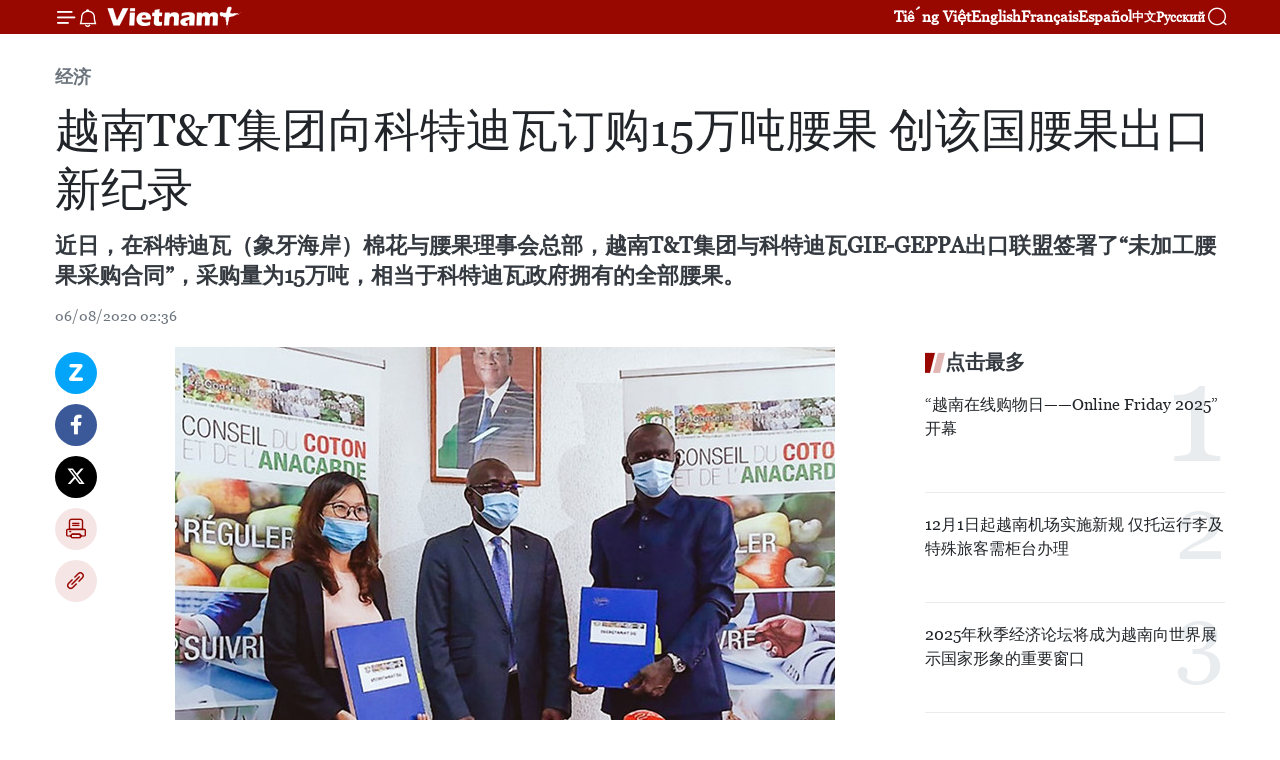

--- FILE ---
content_type: text/html;charset=utf-8
request_url: https://zh.vietnamplus.vn/article-post121189.vnp
body_size: 23848
content:
<!DOCTYPE html> <html lang="zh" class="cn"> <head> <title>越南T&T集团向科特迪瓦订购15万吨腰果 创该国腰果出口新纪录 | Vietnam+ (VietnamPlus)</title> <meta name="description" content="近日，在科特迪瓦（象牙海岸）棉花与腰果理事会总部，越南T&amp;T集团与科特迪瓦GIE-GEPPA出口联盟签署了“未加工腰果采购合同”，采购量为15万吨，相当于科特迪瓦政府拥有的全部腰果。"/> <meta name="keywords" content="未加工腰果,采购合同,越南T&amp;T集团,腰果,"/> <meta name="news_keywords" content="未加工腰果,采购合同,越南T&amp;T集团,腰果,"/> <meta http-equiv="Content-Type" content="text/html; charset=utf-8" /> <meta http-equiv="X-UA-Compatible" content="IE=edge"/> <meta http-equiv="refresh" content="1800" /> <meta name="revisit-after" content="1 days" /> <meta name="viewport" content="width=device-width, initial-scale=1"> <meta http-equiv="content-language" content="vi" /> <meta name="format-detection" content="telephone=no"/> <meta name="format-detection" content="address=no"/> <meta name="apple-mobile-web-app-capable" content="yes"> <meta name="apple-mobile-web-app-status-bar-style" content="black"> <meta name="apple-mobile-web-app-title" content="Vietnam+ (VietnamPlus)"/> <meta name="referrer" content="no-referrer-when-downgrade"/> <link rel="shortcut icon" href="https://media.vietnamplus.vn/assets/web/styles/img/favicon.ico" type="image/x-icon" /> <link rel="preconnect" href="https://media.vietnamplus.vn"/> <link rel="dns-prefetch" href="https://media.vietnamplus.vn"/> <link rel="preconnect" href="//www.google-analytics.com" /> <link rel="preconnect" href="//www.googletagmanager.com" /> <link rel="preconnect" href="//stc.za.zaloapp.com" /> <link rel="preconnect" href="//fonts.googleapis.com" /> <link rel="preconnect" href="//pagead2.googlesyndication.com"/> <link rel="preconnect" href="//tpc.googlesyndication.com"/> <link rel="preconnect" href="//securepubads.g.doubleclick.net"/> <link rel="preconnect" href="//accounts.google.com"/> <link rel="preconnect" href="//adservice.google.com"/> <link rel="preconnect" href="//adservice.google.com.vn"/> <link rel="preconnect" href="//www.googletagservices.com"/> <link rel="preconnect" href="//partner.googleadservices.com"/> <link rel="preconnect" href="//tpc.googlesyndication.com"/> <link rel="preconnect" href="//za.zdn.vn"/> <link rel="preconnect" href="//sp.zalo.me"/> <link rel="preconnect" href="//connect.facebook.net"/> <link rel="preconnect" href="//www.facebook.com"/> <link rel="dns-prefetch" href="//www.google-analytics.com" /> <link rel="dns-prefetch" href="//www.googletagmanager.com" /> <link rel="dns-prefetch" href="//stc.za.zaloapp.com" /> <link rel="dns-prefetch" href="//fonts.googleapis.com" /> <link rel="dns-prefetch" href="//pagead2.googlesyndication.com"/> <link rel="dns-prefetch" href="//tpc.googlesyndication.com"/> <link rel="dns-prefetch" href="//securepubads.g.doubleclick.net"/> <link rel="dns-prefetch" href="//accounts.google.com"/> <link rel="dns-prefetch" href="//adservice.google.com"/> <link rel="dns-prefetch" href="//adservice.google.com.vn"/> <link rel="dns-prefetch" href="//www.googletagservices.com"/> <link rel="dns-prefetch" href="//partner.googleadservices.com"/> <link rel="dns-prefetch" href="//tpc.googlesyndication.com"/> <link rel="dns-prefetch" href="//za.zdn.vn"/> <link rel="dns-prefetch" href="//sp.zalo.me"/> <link rel="dns-prefetch" href="//connect.facebook.net"/> <link rel="dns-prefetch" href="//www.facebook.com"/> <link rel="dns-prefetch" href="//graph.facebook.com"/> <link rel="dns-prefetch" href="//static.xx.fbcdn.net"/> <link rel="dns-prefetch" href="//staticxx.facebook.com"/> <script> var cmsConfig = { domainDesktop: 'https://zh.vietnamplus.vn', domainMobile: 'https://zh.vietnamplus.vn', domainApi: 'https://zh-api.vietnamplus.vn', domainStatic: 'https://media.vietnamplus.vn', domainLog: 'https://zh-log.vietnamplus.vn', googleAnalytics: 'G\-6R6V6RSN83', siteId: 0, pageType: 1, objectId: 121189, adsZone: 367, allowAds: true, adsLazy: true, antiAdblock: true, }; if (window.location.protocol !== 'https:' && window.location.hostname.indexOf('vietnamplus.vn') !== -1) { window.location = 'https://' + window.location.hostname + window.location.pathname + window.location.hash; } var USER_AGENT=window.navigator&&(window.navigator.userAgent||window.navigator.vendor)||window.opera||"",IS_MOBILE=/Android|webOS|iPhone|iPod|BlackBerry|Windows Phone|IEMobile|Mobile Safari|Opera Mini/i.test(USER_AGENT),IS_REDIRECT=!1;function setCookie(e,o,i){var n=new Date,i=(n.setTime(n.getTime()+24*i*60*60*1e3),"expires="+n.toUTCString());document.cookie=e+"="+o+"; "+i+";path=/;"}function getCookie(e){var o=document.cookie.indexOf(e+"="),i=o+e.length+1;return!o&&e!==document.cookie.substring(0,e.length)||-1===o?null:(-1===(e=document.cookie.indexOf(";",i))&&(e=document.cookie.length),unescape(document.cookie.substring(i,e)))}IS_MOBILE&&getCookie("isDesktop")&&(setCookie("isDesktop",1,-1),window.location=window.location.pathname.replace(".amp", ".vnp")+window.location.search,IS_REDIRECT=!0); </script> <script> if(USER_AGENT && USER_AGENT.indexOf("facebot") <= 0 && USER_AGENT.indexOf("facebookexternalhit") <= 0) { var query = ''; var hash = ''; if (window.location.search) query = window.location.search; if (window.location.hash) hash = window.location.hash; var canonicalUrl = 'https://zh.vietnamplus.vn/article-post121189.vnp' + query + hash ; var curUrl = decodeURIComponent(window.location.href); if(!location.port && canonicalUrl.startsWith("http") && curUrl != canonicalUrl){ window.location.replace(canonicalUrl); } } </script> <meta property="fb:pages" content="120834779440" /> <meta property="fb:app_id" content="1960985707489919" /> <meta name="author" content="Vietnam+ (VietnamPlus)" /> <meta name="copyright" content="Copyright © 2025 by Vietnam+ (VietnamPlus)" /> <meta name="RATING" content="GENERAL" /> <meta name="GENERATOR" content="Vietnam+ (VietnamPlus)" /> <meta content="Vietnam+ (VietnamPlus)" itemprop="sourceOrganization" name="source"/> <meta content="news" itemprop="genre" name="medium"/> <meta name="robots" content="noarchive, max-image-preview:large, index, follow" /> <meta name="GOOGLEBOT" content="noarchive, max-image-preview:large, index, follow" /> <link rel="canonical" href="https://zh.vietnamplus.vn/article-post121189.vnp" /> <meta property="og:site_name" content="Vietnam+ (VietnamPlus)"/> <meta property="og:rich_attachment" content="true"/> <meta property="og:type" content="article"/> <meta property="og:url" content="https://zh.vietnamplus.vn/article-post121189.vnp"/> <meta property="og:image" content="https://mediazh.vietnamplus.vn/images/d64b6dba57756e92a2c312b3d69010b7090cc516ccabf2196fbe1403c093075c43f3e70b0b56b5f11866cbeb4053a103f947b3960dc4be5b9df096ff7f353040ffde09edae4412d860da00673a8d344a/thanh1596427520869.jpg.webp"/> <meta property="og:image:width" content="1200"/> <meta property="og:image:height" content="630"/> <meta property="og:title" content="越南T&amp;T集团向科特迪瓦订购15万吨腰果 创该国腰果出口新纪录"/> <meta property="og:description" content="近日，在科特迪瓦（象牙海岸）棉花与腰果理事会总部，越南T&amp;T集团与科特迪瓦GIE-GEPPA出口联盟签署了“未加工腰果采购合同”，采购量为15万吨，相当于科特迪瓦政府拥有的全部腰果。"/> <meta name="twitter:card" value="summary"/> <meta name="twitter:url" content="https://zh.vietnamplus.vn/article-post121189.vnp"/> <meta name="twitter:title" content="越南T&amp;T集团向科特迪瓦订购15万吨腰果 创该国腰果出口新纪录"/> <meta name="twitter:description" content="近日，在科特迪瓦（象牙海岸）棉花与腰果理事会总部，越南T&amp;T集团与科特迪瓦GIE-GEPPA出口联盟签署了“未加工腰果采购合同”，采购量为15万吨，相当于科特迪瓦政府拥有的全部腰果。"/> <meta name="twitter:image" content="https://mediazh.vietnamplus.vn/images/d64b6dba57756e92a2c312b3d69010b7090cc516ccabf2196fbe1403c093075c43f3e70b0b56b5f11866cbeb4053a103f947b3960dc4be5b9df096ff7f353040ffde09edae4412d860da00673a8d344a/thanh1596427520869.jpg.webp"/> <meta name="twitter:site" content="@Vietnam+ (VietnamPlus)"/> <meta name="twitter:creator" content="@Vietnam+ (VietnamPlus)"/> <meta property="article:publisher" content="https://www.facebook.com/VietnamPlus" /> <meta property="article:tag" content="未加工腰果,采购合同,越南T&amp;T集团,腰果,"/> <meta property="article:section" content="经济" /> <meta property="article:published_time" content="2020-08-06T09:36:00+0700"/> <meta property="article:modified_time" content="2020-08-06T10:31:23+0700"/> <script type="application/ld+json"> { "@context": "http://schema.org", "@type": "Organization", "name": "Vietnam+ (VietnamPlus)", "url": "https://zh.vietnamplus.vn", "logo": "https://media.vietnamplus.vn/assets/web/styles/img/logo.png", "foundingDate": "2008", "founders": [ { "@type": "Person", "name": "Thông tấn xã Việt Nam (TTXVN)" } ], "address": [ { "@type": "PostalAddress", "streetAddress": "Số 05 Lý Thường Kiệt - Hà Nội - Việt Nam", "addressLocality": "Hà Nội City", "addressRegion": "Northeast", "postalCode": "100000", "addressCountry": "VNM" } ], "contactPoint": [ { "@type": "ContactPoint", "telephone": "+84-243-941-1349", "contactType": "customer service" }, { "@type": "ContactPoint", "telephone": "+84-243-941-1348", "contactType": "customer service" } ], "sameAs": [ "https://www.facebook.com/VietnamPlus", "https://www.tiktok.com/@vietnamplus", "https://twitter.com/vietnamplus", "https://www.youtube.com/c/BaoVietnamPlus" ] } </script> <script type="application/ld+json"> { "@context" : "https://schema.org", "@type" : "WebSite", "name": "Vietnam+ (VietnamPlus)", "url": "https://zh.vietnamplus.vn", "alternateName" : "Báo điện tử VIETNAMPLUS, Cơ quan của Thông tấn xã Việt Nam (TTXVN)", "potentialAction": { "@type": "SearchAction", "target": { "@type": "EntryPoint", "urlTemplate": "https://zh.vietnamplus.vn/search/?q={search_term_string}" }, "query-input": "required name=search_term_string" } } </script> <script type="application/ld+json"> { "@context":"http://schema.org", "@type":"BreadcrumbList", "itemListElement":[ { "@type":"ListItem", "position":1, "item":{ "@id":"https://zh.vietnamplus.vn/business/", "name":"经济" } } ] } </script> <script type="application/ld+json"> { "@context": "http://schema.org", "@type": "NewsArticle", "mainEntityOfPage":{ "@type":"WebPage", "@id":"https://zh.vietnamplus.vn/article-post121189.vnp" }, "headline": "越南T&T集团向科特迪瓦订购15万吨腰果 创该国腰果出口新纪录", "description": "近日，在科特迪瓦（象牙海岸）棉花与腰果理事会总部，越南T&T集团与科特迪瓦GIE-GEPPA出口联盟签署了“未加工腰果采购合同”，采购量为15万吨，相当于科特迪瓦政府拥有的全部腰果。", "image": { "@type": "ImageObject", "url": "https://mediazh.vietnamplus.vn/images/d64b6dba57756e92a2c312b3d69010b7090cc516ccabf2196fbe1403c093075c43f3e70b0b56b5f11866cbeb4053a103f947b3960dc4be5b9df096ff7f353040ffde09edae4412d860da00673a8d344a/thanh1596427520869.jpg.webp", "width" : 1200, "height" : 675 }, "datePublished": "2020-08-06T09:36:00+0700", "dateModified": "2020-08-06T10:31:23+0700", "author": { "@type": "Person", "name": "" }, "publisher": { "@type": "Organization", "name": "Vietnam+ (VietnamPlus)", "logo": { "@type": "ImageObject", "url": "https://media.vietnamplus.vn/assets/web/styles/img/logo.png" } } } </script> <link rel="preload" href="https://media.vietnamplus.vn/assets/web/styles/css/main.min-1.0.14.css" as="style"> <link rel="preload" href="https://media.vietnamplus.vn/assets/web/js/main.min-1.0.33.js" as="script"> <link rel="preload" href="https://media.vietnamplus.vn/assets/web/js/detail.min-1.0.15.js" as="script"> <link rel="preload" href="https://common.mcms.one/assets/styles/css/vietnamplus-1.0.0.css" as="style"> <link rel="stylesheet" href="https://common.mcms.one/assets/styles/css/vietnamplus-1.0.0.css"> <link id="cms-style" rel="stylesheet" href="https://media.vietnamplus.vn/assets/web/styles/css/main.min-1.0.14.css"> <script type="text/javascript"> var _metaOgUrl = 'https://zh.vietnamplus.vn/article-post121189.vnp'; var page_title = document.title; var tracked_url = window.location.pathname + window.location.search + window.location.hash; var cate_path = 'business'; if (cate_path.length > 0) { tracked_url = "/" + cate_path + tracked_url; } </script> <script async="" src="https://www.googletagmanager.com/gtag/js?id=G-6R6V6RSN83"></script> <script> window.dataLayer = window.dataLayer || []; function gtag(){dataLayer.push(arguments);} gtag('js', new Date()); gtag('config', 'G-6R6V6RSN83', {page_path: tracked_url}); </script> <script>window.dataLayer = window.dataLayer || [];dataLayer.push({'pageCategory': '/business'});</script> <script> window.dataLayer = window.dataLayer || []; dataLayer.push({ 'event': 'Pageview', 'articleId': '121189', 'articleTitle': '越南T&T集团向科特迪瓦订购15万吨腰果 创该国腰果出口新纪录', 'articleCategory': '经济', 'articleAlowAds': true, 'articleType': 'detail', 'articleTags': '未加工腰果,采购合同,越南T&T集团,腰果,', 'articlePublishDate': '2020-08-06T09:36:00+0700', 'articleThumbnail': 'https://mediazh.vietnamplus.vn/images/d64b6dba57756e92a2c312b3d69010b7090cc516ccabf2196fbe1403c093075c43f3e70b0b56b5f11866cbeb4053a103f947b3960dc4be5b9df096ff7f353040ffde09edae4412d860da00673a8d344a/thanh1596427520869.jpg.webp', 'articleShortUrl': 'https://zh.vietnamplus.vn/article-post121189.vnp', 'articleFullUrl': 'https://zh.vietnamplus.vn/article-post121189.vnp', }); </script> <script type='text/javascript'> gtag('event', 'article_page',{ 'articleId': '121189', 'articleTitle': '越南T&T集团向科特迪瓦订购15万吨腰果 创该国腰果出口新纪录', 'articleCategory': '经济', 'articleAlowAds': true, 'articleType': 'detail', 'articleTags': '未加工腰果,采购合同,越南T&T集团,腰果,', 'articlePublishDate': '2020-08-06T09:36:00+0700', 'articleThumbnail': 'https://mediazh.vietnamplus.vn/images/d64b6dba57756e92a2c312b3d69010b7090cc516ccabf2196fbe1403c093075c43f3e70b0b56b5f11866cbeb4053a103f947b3960dc4be5b9df096ff7f353040ffde09edae4412d860da00673a8d344a/thanh1596427520869.jpg.webp', 'articleShortUrl': 'https://zh.vietnamplus.vn/article-post121189.vnp', 'articleFullUrl': 'https://zh.vietnamplus.vn/article-post121189.vnp', }); </script> <script>(function(w,d,s,l,i){w[l]=w[l]||[];w[l].push({'gtm.start': new Date().getTime(),event:'gtm.js'});var f=d.getElementsByTagName(s)[0], j=d.createElement(s),dl=l!='dataLayer'?'&l='+l:'';j.async=true;j.src= 'https://www.googletagmanager.com/gtm.js?id='+i+dl;f.parentNode.insertBefore(j,f); })(window,document,'script','dataLayer','GTM-5WM58F3N');</script> <script type="text/javascript"> !function(){"use strict";function e(e){var t=!(arguments.length>1&&void 0!==arguments[1])||arguments[1],c=document.createElement("script");c.src=e,t?c.type="module":(c.async=!0,c.type="text/javascript",c.setAttribute("nomodule",""));var n=document.getElementsByTagName("script")[0];n.parentNode.insertBefore(c,n)}!function(t,c){!function(t,c,n){var a,o,r;n.accountId=c,null!==(a=t.marfeel)&&void 0!==a||(t.marfeel={}),null!==(o=(r=t.marfeel).cmd)&&void 0!==o||(r.cmd=[]),t.marfeel.config=n;var i="https://sdk.mrf.io/statics";e("".concat(i,"/marfeel-sdk.js?id=").concat(c),!0),e("".concat(i,"/marfeel-sdk.es5.js?id=").concat(c),!1)}(t,c,arguments.length>2&&void 0!==arguments[2]?arguments[2]:{})}(window,2272,{} )}(); </script> <script async src="https://sp.zalo.me/plugins/sdk.js"></script> </head> <body class="detail-page"> <div id="sdaWeb_SdaMasthead" class="rennab rennab-top" data-platform="1" data-position="Web_SdaMasthead"> </div> <header class=" site-header"> <div class="sticky"> <div class="container"> <i class="ic-menu"></i> <i class="ic-bell"></i> <div id="header-news" class="pick-news hidden" data-source="header-latest-news"></div> <a class="small-logo" href="/" title="Vietnam+ (VietnamPlus)">Vietnam+ (VietnamPlus)</a> <ul class="menu"> <li> <a href="https://www.vietnamplus.vn" title="Tiếng Việt" target="_blank">Tiếng Việt</a> </li> <li> <a href="https://en.vietnamplus.vn" title="English" target="_blank" rel="nofollow">English</a> </li> <li> <a href="https://fr.vietnamplus.vn" title="Français" target="_blank" rel="nofollow">Français</a> </li> <li> <a href="https://es.vietnamplus.vn" title="Español" target="_blank" rel="nofollow">Español</a> </li> <li> <a href="https://zh.vietnamplus.vn" title="中文" target="_blank" rel="nofollow">中文</a> </li> <li> <a href="https://ru.vietnamplus.vn" title="Русский" target="_blank" rel="nofollow">Русский</a> </li> </ul> <div class="search-wrapper"> <i class="ic-search"></i> <input type="text" class="search txtsearch" placeholder="关键词"> </div> </div> </div> </header> <div class="site-body"> <div id="sdaWeb_SdaBackground" class="rennab " data-platform="1" data-position="Web_SdaBackground"> </div> <div class="container"> <div class="breadcrumb breadcrumb-detail"> <h2 class="main"> <a href="https://zh.vietnamplus.vn/business/" title="经济" class="active">经济</a> </h2> </div> <div id="sdaWeb_SdaTop" class="rennab " data-platform="1" data-position="Web_SdaTop"> </div> <div class="article"> <h1 class="article__title cms-title "> 越南T&amp;T集团向科特迪瓦订购15万吨腰果 创该国腰果出口新纪录 </h1> <div class="article__sapo cms-desc"> 近日，在科特迪瓦（象牙海岸）棉花与腰果理事会总部，越南T&T集团与科特迪瓦GIE-GEPPA出口联盟签署了“未加工腰果采购合同”，采购量为15万吨，相当于科特迪瓦政府拥有的全部腰果。 </div> <div id="sdaWeb_SdaArticleAfterSapo" class="rennab " data-platform="1" data-position="Web_SdaArticleAfterSapo"> </div> <div class="article__meta"> <time class="time" datetime="2020-08-06T09:36:00+0700" data-time="1596681360" data-friendly="false">2020年08月06日星期四 09:36</time> <meta class="cms-date" itemprop="datePublished" content="2020-08-06T09:36:00+0700"> </div> <div class="col"> <div class="main-col content-col"> <div class="article__body zce-content-body cms-body" itemprop="articleBody"> <div class="social-pin sticky article__social"> <a href="javascript:void(0);" class="zl zalo-share-button" title="Zalo" data-href="https://zh.vietnamplus.vn/article-post121189.vnp" data-oaid="4486284411240520426" data-layout="1" data-color="blue" data-customize="true">Zalo</a> <a href="javascript:void(0);" class="item fb" data-href="https://zh.vietnamplus.vn/article-post121189.vnp" data-rel="facebook" title="Facebook">Facebook</a> <a href="javascript:void(0);" class="item tw" data-href="https://zh.vietnamplus.vn/article-post121189.vnp" data-rel="twitter" title="Twitter">Twitter</a> <a href="javascript:void(0);" class="bookmark sendbookmark hidden" onclick="ME.sendBookmark(this, 121189);" data-id="121189" title="收藏">收藏</a> <a href="javascript:void(0);" class="print sendprint" title="Print" data-href="/print-121189.html">打印</a> <a href="javascript:void(0);" class="item link" data-href="https://zh.vietnamplus.vn/article-post121189.vnp" data-rel="copy" title="Copy link">Copy link</a> </div> <div class="ExternalClassA72FCA08CF6C4FA7AACC2256CF79BB52"> <div class="article-photo"> <a href="/Uploaded_ZH/sxtt/2020_08_06/thanh1596427520869.jpg" rel="nofollow" target="_blank"><img alt="越南T&amp;T集团向科特迪瓦订购15万吨腰果 创该国腰果出口新纪录 ảnh 1" src="[data-uri]" class="lazyload cms-photo" data-large-src="https://mediazh.vietnamplus.vn/images/0270f1f1e01d9af365452aa5421fef27379505ecb418c31dcaf18726c6f4f28ca365cad47ac8e9d2705f058a421761b54551c67348b80ce27642b375e1ceb9be/thanh1596427520869.jpg" data-src="https://mediazh.vietnamplus.vn/images/96ffd5bee16f5c3e10e13684daa7101a9e755f5709c1f476f3941275c02c6bd2fca711767219d30ddbef95d9e071ff957cdd772b9ac1b396d0e134566009a0a9/thanh1596427520869.jpg" title="越南T&amp;T集团向科特迪瓦订购15万吨腰果 创该国腰果出口新纪录 ảnh 1"></a><span>未加工腰果采购合同签署仪式。图自互联网 <br></span> </div> <br> 越通社河内 ——近日，在科特迪瓦（象牙海岸）棉花与腰果理事会总部，越南T&amp;T集团与科特迪瓦GIE-GEPPA出口联盟签署了“未加工腰果采购合同”，采购量为15万吨，相当于科特迪瓦政府拥有的全部腰果。 <br> <br> 这批腰果进口到越南加工为成品后再出口。在国内腰果价格大幅波动的背景下，该腰果采购合同有助于稳定国内腰果市场，促进腰果果仁加工出口业的发展。 <br> <br> 目前，科特迪瓦和坦桑尼亚是越南未加工腰果的主要供应市场。 <br> <br> T&amp;T集团是越南腰果的主要进口商。2019年，该集团进口26万吨腰果，占全国腰果进口量的13%。2020年7月，T&amp;T集团进口33.7万吨腰果，占全国腰果进口量的40%。从现在至年底，该集团计划进口12万至15万吨未加工腰果，以满足国内加工出口的需求。 <br> <br> 近年来，越南是世界腰果进口和加工出口第一大国，全球50%的未加工腰果在越南加工，同时越南也是世界最大腰果果仁出口国，占世界腰果果仁70%至80%的供应量。 <br> 据悉，T&amp;T集团计划在科特迪瓦投建一家年产5万吨的腰果加工厂。（完）
</div> <div class="article__source"> <div class="source"> <span class="name">越通社</span> </div> </div> <div id="sdaWeb_SdaArticleAfterBody" class="rennab " data-platform="1" data-position="Web_SdaArticleAfterBody"> </div> </div> <div class="article__tag"> <a class="active" href="https://zh.vietnamplus.vn/tag.vnp?q=未加工腰果" title="未加工腰果">#未加工腰果</a> <a class="active" href="https://zh.vietnamplus.vn/tag.vnp?q=采购合同" title="采购合同">#采购合同</a> <a class="" href="https://zh.vietnamplus.vn/tag.vnp?q=越南T&amp;T集团" title="越南T&amp;T集团">#越南T&amp;T集团</a> <a class="" href="https://zh.vietnamplus.vn/tag/腰果-tag19985.vnp" title="腰果">#腰果</a> <a class="link" href="https://zh.vietnamplus.vn/region/rg/487.vnp" title="科特迪瓦"><i class="ic-location"></i> 科特迪瓦</a> </div> <div id="sdaWeb_SdaArticleAfterTag" class="rennab " data-platform="1" data-position="Web_SdaArticleAfterTag"> </div> <div class="wrap-social"> <div class="social-pin article__social"> <a href="javascript:void(0);" class="zl zalo-share-button" title="Zalo" data-href="https://zh.vietnamplus.vn/article-post121189.vnp" data-oaid="4486284411240520426" data-layout="1" data-color="blue" data-customize="true">Zalo</a> <a href="javascript:void(0);" class="item fb" data-href="https://zh.vietnamplus.vn/article-post121189.vnp" data-rel="facebook" title="Facebook">Facebook</a> <a href="javascript:void(0);" class="item tw" data-href="https://zh.vietnamplus.vn/article-post121189.vnp" data-rel="twitter" title="Twitter">Twitter</a> <a href="javascript:void(0);" class="bookmark sendbookmark hidden" onclick="ME.sendBookmark(this, 121189);" data-id="121189" title="收藏">收藏</a> <a href="javascript:void(0);" class="print sendprint" title="Print" data-href="/print-121189.html">打印</a> <a href="javascript:void(0);" class="item link" data-href="https://zh.vietnamplus.vn/article-post121189.vnp" data-rel="copy" title="Copy link">Copy link</a> </div> <a href="https://news.google.com/publications/CAAqBwgKMN-18wowlLWFAw?hl=vi&gl=VN&ceid=VN%3Avi" class="google-news" target="_blank" title="Google News">关注 VietnamPlus</a> </div> <div id="sdaWeb_SdaArticleAfterBody1" class="rennab " data-platform="1" data-position="Web_SdaArticleAfterBody1"> </div> <div id="sdaWeb_SdaArticleAfterBody2" class="rennab " data-platform="1" data-position="Web_SdaArticleAfterBody2"> </div> <div class="box-related-news"> <h3 class="box-heading"> <span class="title">相关新闻</span> </h3> <div class="box-content" data-source="related-news"> <article class="story"> <figure class="story__thumb"> <a class="cms-link" href="https://zh.vietnamplus.vn/article-post119170.vnp" title="2020年前5个月 越南腰果出口量达到18.28万吨"> <img class="lazyload" src="[data-uri]" data-src="https://mediazh.vietnamplus.vn/images/6a207130380a6995adc232b70938d3a79fa254afb67f812458f2e3e4de6910c68c0e0ef4efe24398a2a81d57a71d52615d3c572393b7302474303b860cda706c/xuatkhaudieu.jpg.webp" data-srcset="https://mediazh.vietnamplus.vn/images/6a207130380a6995adc232b70938d3a79fa254afb67f812458f2e3e4de6910c68c0e0ef4efe24398a2a81d57a71d52615d3c572393b7302474303b860cda706c/xuatkhaudieu.jpg.webp 1x, https://mediazh.vietnamplus.vn/images/c0b508db472e6bb0e68a748ea188e0689fa254afb67f812458f2e3e4de6910c68c0e0ef4efe24398a2a81d57a71d52615d3c572393b7302474303b860cda706c/xuatkhaudieu.jpg.webp 2x" alt="2020年前5个月 越南腰果出口量达到18.28万吨"> <noscript><img src="https://mediazh.vietnamplus.vn/images/6a207130380a6995adc232b70938d3a79fa254afb67f812458f2e3e4de6910c68c0e0ef4efe24398a2a81d57a71d52615d3c572393b7302474303b860cda706c/xuatkhaudieu.jpg.webp" srcset="https://mediazh.vietnamplus.vn/images/6a207130380a6995adc232b70938d3a79fa254afb67f812458f2e3e4de6910c68c0e0ef4efe24398a2a81d57a71d52615d3c572393b7302474303b860cda706c/xuatkhaudieu.jpg.webp 1x, https://mediazh.vietnamplus.vn/images/c0b508db472e6bb0e68a748ea188e0689fa254afb67f812458f2e3e4de6910c68c0e0ef4efe24398a2a81d57a71d52615d3c572393b7302474303b860cda706c/xuatkhaudieu.jpg.webp 2x" alt="2020年前5个月 越南腰果出口量达到18.28万吨" class="image-fallback"></noscript> </a> </figure> <h2 class="story__heading" data-tracking="119170"> <a class=" cms-link" href="https://zh.vietnamplus.vn/article-post119170.vnp" title="2020年前5个月 越南腰果出口量达到18.28万吨"> 2020年前5个月 越南腰果出口量达到18.28万吨 </a> </h2> <time class="time" datetime="2020-06-28T09:50:00+0700" data-time="1593312600"> 28/06/2020 09:50 </time> <div class="story__summary story__shorten"> 据越南工贸部出进口局的消息，6月份前20天，越南腰果的出口价格较低。 </div> </article> <article class="story"> <figure class="story__thumb"> <a class="cms-link" href="https://zh.vietnamplus.vn/article-post119242.vnp" title="2020年上半年越南农林渔业出口额达188亿美元"> <img class="lazyload" src="[data-uri]" data-src="https://mediazh.vietnamplus.vn/images/6a207130380a6995adc232b70938d3a79fa254afb67f812458f2e3e4de6910c633d0d2ad16d2440334f6297b31f2f0d7d71c044191b7ec08860b7f0570dffc39/unnamed.jpg.webp" data-srcset="https://mediazh.vietnamplus.vn/images/6a207130380a6995adc232b70938d3a79fa254afb67f812458f2e3e4de6910c633d0d2ad16d2440334f6297b31f2f0d7d71c044191b7ec08860b7f0570dffc39/unnamed.jpg.webp 1x, https://mediazh.vietnamplus.vn/images/c0b508db472e6bb0e68a748ea188e0689fa254afb67f812458f2e3e4de6910c633d0d2ad16d2440334f6297b31f2f0d7d71c044191b7ec08860b7f0570dffc39/unnamed.jpg.webp 2x" alt="2020年上半年越南农林渔业出口额达188亿美元"> <noscript><img src="https://mediazh.vietnamplus.vn/images/6a207130380a6995adc232b70938d3a79fa254afb67f812458f2e3e4de6910c633d0d2ad16d2440334f6297b31f2f0d7d71c044191b7ec08860b7f0570dffc39/unnamed.jpg.webp" srcset="https://mediazh.vietnamplus.vn/images/6a207130380a6995adc232b70938d3a79fa254afb67f812458f2e3e4de6910c633d0d2ad16d2440334f6297b31f2f0d7d71c044191b7ec08860b7f0570dffc39/unnamed.jpg.webp 1x, https://mediazh.vietnamplus.vn/images/c0b508db472e6bb0e68a748ea188e0689fa254afb67f812458f2e3e4de6910c633d0d2ad16d2440334f6297b31f2f0d7d71c044191b7ec08860b7f0570dffc39/unnamed.jpg.webp 2x" alt="2020年上半年越南农林渔业出口额达188亿美元" class="image-fallback"></noscript> </a> </figure> <h2 class="story__heading" data-tracking="119242"> <a class=" cms-link" href="https://zh.vietnamplus.vn/article-post119242.vnp" title="2020年上半年越南农林渔业出口额达188亿美元"> 2020年上半年越南农林渔业出口额达188亿美元 </a> </h2> <time class="time" datetime="2020-06-29T17:04:00+0700" data-time="1593425040"> 29/06/2020 17:04 </time> <div class="story__summary story__shorten"> 据越南农业与农村发展部计划司司长阮文越表示，2020年上半年，农林渔业出口额达188.1亿美元，同比下降3.4%。农林渔业进口额达143亿美元，同比下降6.6%。 </div> </article> <article class="story"> <figure class="story__thumb"> <a class="cms-link" href="https://zh.vietnamplus.vn/article-post119728.vnp" title="越美建交25周年：双方农产品贸易合作潜力巨大"> <img class="lazyload" src="[data-uri]" data-src="https://mediazh.vietnamplus.vn/images/6a207130380a6995adc232b70938d3a79fa254afb67f812458f2e3e4de6910c6b056c2f69389cb6966c1660ac5671cd42d302f3badb89b4c9258fd706de4b1c8/unnamed_1.jpg.webp" data-srcset="https://mediazh.vietnamplus.vn/images/6a207130380a6995adc232b70938d3a79fa254afb67f812458f2e3e4de6910c6b056c2f69389cb6966c1660ac5671cd42d302f3badb89b4c9258fd706de4b1c8/unnamed_1.jpg.webp 1x, https://mediazh.vietnamplus.vn/images/c0b508db472e6bb0e68a748ea188e0689fa254afb67f812458f2e3e4de6910c6b056c2f69389cb6966c1660ac5671cd42d302f3badb89b4c9258fd706de4b1c8/unnamed_1.jpg.webp 2x" alt="越美建交25周年：双方农产品贸易合作潜力巨大"> <noscript><img src="https://mediazh.vietnamplus.vn/images/6a207130380a6995adc232b70938d3a79fa254afb67f812458f2e3e4de6910c6b056c2f69389cb6966c1660ac5671cd42d302f3badb89b4c9258fd706de4b1c8/unnamed_1.jpg.webp" srcset="https://mediazh.vietnamplus.vn/images/6a207130380a6995adc232b70938d3a79fa254afb67f812458f2e3e4de6910c6b056c2f69389cb6966c1660ac5671cd42d302f3badb89b4c9258fd706de4b1c8/unnamed_1.jpg.webp 1x, https://mediazh.vietnamplus.vn/images/c0b508db472e6bb0e68a748ea188e0689fa254afb67f812458f2e3e4de6910c6b056c2f69389cb6966c1660ac5671cd42d302f3badb89b4c9258fd706de4b1c8/unnamed_1.jpg.webp 2x" alt="越美建交25周年：双方农产品贸易合作潜力巨大" class="image-fallback"></noscript> </a> </figure> <h2 class="story__heading" data-tracking="119728"> <a class=" cms-link" href="https://zh.vietnamplus.vn/article-post119728.vnp" title="越美建交25周年：双方农产品贸易合作潜力巨大"> 越美建交25周年：双方农产品贸易合作潜力巨大 </a> </h2> <time class="time" datetime="2020-07-08T15:35:00+0700" data-time="1594197300"> 08/07/2020 15:35 </time> <div class="story__summary story__shorten"> 农业与农村发展部国际合作司司长阮杜英俊在接受越通社记者采访时表示，越南与美国在包括农业和农产品贸易领域在内的多个领域的合作关系不断向前发展。两国农产品贸易领域和合作潜力巨大，没有竞争力具有互补性。 </div> </article> <article class="story"> <figure class="story__thumb"> <a class="cms-link" href="https://zh.vietnamplus.vn/article-post119865.vnp" title="非洲仍是后疫情时代潜力巨大的市场"> <img class="lazyload" src="[data-uri]" data-src="https://mediazh.vietnamplus.vn/images/6a207130380a6995adc232b70938d3a79fa254afb67f812458f2e3e4de6910c682cfdc1cb0806b2324c744c7d0c5989d2071738ff1cce1692fe0dfbc7701a8ca316a30945751280a8de64327afc1b74a/1007_gao_chau_phi.jpg.webp" data-srcset="https://mediazh.vietnamplus.vn/images/6a207130380a6995adc232b70938d3a79fa254afb67f812458f2e3e4de6910c682cfdc1cb0806b2324c744c7d0c5989d2071738ff1cce1692fe0dfbc7701a8ca316a30945751280a8de64327afc1b74a/1007_gao_chau_phi.jpg.webp 1x, https://mediazh.vietnamplus.vn/images/c0b508db472e6bb0e68a748ea188e0689fa254afb67f812458f2e3e4de6910c682cfdc1cb0806b2324c744c7d0c5989d2071738ff1cce1692fe0dfbc7701a8ca316a30945751280a8de64327afc1b74a/1007_gao_chau_phi.jpg.webp 2x" alt="非洲仍是后疫情时代潜力巨大的市场"> <noscript><img src="https://mediazh.vietnamplus.vn/images/6a207130380a6995adc232b70938d3a79fa254afb67f812458f2e3e4de6910c682cfdc1cb0806b2324c744c7d0c5989d2071738ff1cce1692fe0dfbc7701a8ca316a30945751280a8de64327afc1b74a/1007_gao_chau_phi.jpg.webp" srcset="https://mediazh.vietnamplus.vn/images/6a207130380a6995adc232b70938d3a79fa254afb67f812458f2e3e4de6910c682cfdc1cb0806b2324c744c7d0c5989d2071738ff1cce1692fe0dfbc7701a8ca316a30945751280a8de64327afc1b74a/1007_gao_chau_phi.jpg.webp 1x, https://mediazh.vietnamplus.vn/images/c0b508db472e6bb0e68a748ea188e0689fa254afb67f812458f2e3e4de6910c682cfdc1cb0806b2324c744c7d0c5989d2071738ff1cce1692fe0dfbc7701a8ca316a30945751280a8de64327afc1b74a/1007_gao_chau_phi.jpg.webp 2x" alt="非洲仍是后疫情时代潜力巨大的市场" class="image-fallback"></noscript> </a> </figure> <h2 class="story__heading" data-tracking="119865"> <a class=" cms-link" href="https://zh.vietnamplus.vn/article-post119865.vnp" title="非洲仍是后疫情时代潜力巨大的市场"> 非洲仍是后疫情时代潜力巨大的市场 </a> </h2> <time class="time" datetime="2020-07-10T16:19:00+0700" data-time="1594372740"> 10/07/2020 16:19 </time> <div class="story__summary story__shorten"> 越南驻阿尔及利亚大使馆兼驻冈比亚、马里、尼日尔和塞内加尔大使馆商务参赞黄德润接受越通社驻阿尔及尔记者采访时表示，非洲仍是后疫情时代潜力巨大的市场。 </div> </article> <article class="story"> <figure class="story__thumb"> <a class="cms-link" href="https://zh.vietnamplus.vn/article-post119911.vnp" title="越南力争到2025年有机农业用地占1.5-2%"> <img class="lazyload" src="[data-uri]" data-src="https://mediazh.vietnamplus.vn/images/6a207130380a6995adc232b70938d3a79fa254afb67f812458f2e3e4de6910c6768ca84ab1323ad240297a525db4caa52d302f3badb89b4c9258fd706de4b1c8/unnamed_1.jpg.webp" data-srcset="https://mediazh.vietnamplus.vn/images/6a207130380a6995adc232b70938d3a79fa254afb67f812458f2e3e4de6910c6768ca84ab1323ad240297a525db4caa52d302f3badb89b4c9258fd706de4b1c8/unnamed_1.jpg.webp 1x, https://mediazh.vietnamplus.vn/images/c0b508db472e6bb0e68a748ea188e0689fa254afb67f812458f2e3e4de6910c6768ca84ab1323ad240297a525db4caa52d302f3badb89b4c9258fd706de4b1c8/unnamed_1.jpg.webp 2x" alt="越南力争到2025年有机农业用地占1.5-2%"> <noscript><img src="https://mediazh.vietnamplus.vn/images/6a207130380a6995adc232b70938d3a79fa254afb67f812458f2e3e4de6910c6768ca84ab1323ad240297a525db4caa52d302f3badb89b4c9258fd706de4b1c8/unnamed_1.jpg.webp" srcset="https://mediazh.vietnamplus.vn/images/6a207130380a6995adc232b70938d3a79fa254afb67f812458f2e3e4de6910c6768ca84ab1323ad240297a525db4caa52d302f3badb89b4c9258fd706de4b1c8/unnamed_1.jpg.webp 1x, https://mediazh.vietnamplus.vn/images/c0b508db472e6bb0e68a748ea188e0689fa254afb67f812458f2e3e4de6910c6768ca84ab1323ad240297a525db4caa52d302f3badb89b4c9258fd706de4b1c8/unnamed_1.jpg.webp 2x" alt="越南力争到2025年有机农业用地占1.5-2%" class="image-fallback"></noscript> </a> </figure> <h2 class="story__heading" data-tracking="119911"> <a class=" cms-link" href="https://zh.vietnamplus.vn/article-post119911.vnp" title="越南力争到2025年有机农业用地占1.5-2%"> 越南力争到2025年有机农业用地占1.5-2% </a> </h2> <time class="time" datetime="2020-07-12T09:02:00+0700" data-time="1594519320"> 12/07/2020 09:02 </time> <div class="story__summary story__shorten"> 越南政府副总理郑廷勇批准了2020-2030年有机农业发展提案。 </div> </article> <article class="story"> <figure class="story__thumb"> <a class="cms-link" href="https://zh.vietnamplus.vn/article-post119945.vnp" title="越美建交25周年：为两国贸易合作向前发展注入新动力"> <img class="lazyload" src="[data-uri]" data-src="https://mediazh.vietnamplus.vn/images/6a207130380a6995adc232b70938d3a79fa254afb67f812458f2e3e4de6910c6ab5707a183d6a5078697925856a67244d71c044191b7ec08860b7f0570dffc39/det_may.jpg.webp" data-srcset="https://mediazh.vietnamplus.vn/images/6a207130380a6995adc232b70938d3a79fa254afb67f812458f2e3e4de6910c6ab5707a183d6a5078697925856a67244d71c044191b7ec08860b7f0570dffc39/det_may.jpg.webp 1x, https://mediazh.vietnamplus.vn/images/c0b508db472e6bb0e68a748ea188e0689fa254afb67f812458f2e3e4de6910c6ab5707a183d6a5078697925856a67244d71c044191b7ec08860b7f0570dffc39/det_may.jpg.webp 2x" alt="越美建交25周年：为两国贸易合作向前发展注入新动力"> <noscript><img src="https://mediazh.vietnamplus.vn/images/6a207130380a6995adc232b70938d3a79fa254afb67f812458f2e3e4de6910c6ab5707a183d6a5078697925856a67244d71c044191b7ec08860b7f0570dffc39/det_may.jpg.webp" srcset="https://mediazh.vietnamplus.vn/images/6a207130380a6995adc232b70938d3a79fa254afb67f812458f2e3e4de6910c6ab5707a183d6a5078697925856a67244d71c044191b7ec08860b7f0570dffc39/det_may.jpg.webp 1x, https://mediazh.vietnamplus.vn/images/c0b508db472e6bb0e68a748ea188e0689fa254afb67f812458f2e3e4de6910c6ab5707a183d6a5078697925856a67244d71c044191b7ec08860b7f0570dffc39/det_may.jpg.webp 2x" alt="越美建交25周年：为两国贸易合作向前发展注入新动力" class="image-fallback"></noscript> </a> </figure> <h2 class="story__heading" data-tracking="119945"> <a class=" cms-link" href="https://zh.vietnamplus.vn/article-post119945.vnp" title="越美建交25周年：为两国贸易合作向前发展注入新动力"> 越美建交25周年：为两国贸易合作向前发展注入新动力 </a> </h2> <time class="time" datetime="2020-07-13T09:01:00+0700" data-time="1594605660"> 13/07/2020 09:01 </time> <div class="story__summary story__shorten"> 越南与美国建立外交关系25周年（1995.7.12—2020.7.12）后，越南与美国进出口金额逐年增加。美国一直是越南商品的最大进口市场之一。然而，美国也是一挑剔市场，其对产品质量和原产地要求较高。 </div> </article> <article class="story"> <figure class="story__thumb"> <a class="cms-link" href="https://zh.vietnamplus.vn/article-post120561.vnp" title="越南农业利用第四次工业革命成就实现发展"> <img class="lazyload" src="[data-uri]" data-src="https://mediazh.vietnamplus.vn/images/6a207130380a6995adc232b70938d3a79fa254afb67f812458f2e3e4de6910c6c8d128fbd63ec1c80a5bfadb32034bd1316a30945751280a8de64327afc1b74a/5.jpg.webp" data-srcset="https://mediazh.vietnamplus.vn/images/6a207130380a6995adc232b70938d3a79fa254afb67f812458f2e3e4de6910c6c8d128fbd63ec1c80a5bfadb32034bd1316a30945751280a8de64327afc1b74a/5.jpg.webp 1x, https://mediazh.vietnamplus.vn/images/c0b508db472e6bb0e68a748ea188e0689fa254afb67f812458f2e3e4de6910c6c8d128fbd63ec1c80a5bfadb32034bd1316a30945751280a8de64327afc1b74a/5.jpg.webp 2x" alt="越南农业利用第四次工业革命成就实现发展"> <noscript><img src="https://mediazh.vietnamplus.vn/images/6a207130380a6995adc232b70938d3a79fa254afb67f812458f2e3e4de6910c6c8d128fbd63ec1c80a5bfadb32034bd1316a30945751280a8de64327afc1b74a/5.jpg.webp" srcset="https://mediazh.vietnamplus.vn/images/6a207130380a6995adc232b70938d3a79fa254afb67f812458f2e3e4de6910c6c8d128fbd63ec1c80a5bfadb32034bd1316a30945751280a8de64327afc1b74a/5.jpg.webp 1x, https://mediazh.vietnamplus.vn/images/c0b508db472e6bb0e68a748ea188e0689fa254afb67f812458f2e3e4de6910c6c8d128fbd63ec1c80a5bfadb32034bd1316a30945751280a8de64327afc1b74a/5.jpg.webp 2x" alt="越南农业利用第四次工业革命成就实现发展" class="image-fallback"></noscript> </a> </figure> <h2 class="story__heading" data-tracking="120561"> <a class=" cms-link" href="https://zh.vietnamplus.vn/article-post120561.vnp" title="越南农业利用第四次工业革命成就实现发展"> 越南农业利用第四次工业革命成就实现发展 </a> </h2> <time class="time" datetime="2020-07-24T14:31:00+0700" data-time="1595575860"> 24/07/2020 14:31 </time> <div class="story__summary story__shorten"> 近年来，越南农业已取得突飞猛进的发展，日益为经济和商品出口金额增长做出贡献。 </div> </article> <article class="story"> <figure class="story__thumb"> <a class="cms-link" href="https://zh.vietnamplus.vn/article-post120848.vnp" title="塞内加尔重新开放领空成为越南与该国促进贸易往来的积极信号"> <img class="lazyload" src="[data-uri]" data-src="https://mediazh.vietnamplus.vn/images/[base64]/x2016_qtejpgqrt20200729095922pagespeedicjuroyGqOcg.jpg.webp" data-srcset="https://mediazh.vietnamplus.vn/images/[base64]/x2016_qtejpgqrt20200729095922pagespeedicjuroyGqOcg.jpg.webp 1x, https://mediazh.vietnamplus.vn/images/[base64]/x2016_qtejpgqrt20200729095922pagespeedicjuroyGqOcg.jpg.webp 2x" alt="塞内加尔重新开放领空成为越南与该国促进贸易往来的积极信号"> <noscript><img src="https://mediazh.vietnamplus.vn/images/[base64]/x2016_qtejpgqrt20200729095922pagespeedicjuroyGqOcg.jpg.webp" srcset="https://mediazh.vietnamplus.vn/images/[base64]/x2016_qtejpgqrt20200729095922pagespeedicjuroyGqOcg.jpg.webp 1x, https://mediazh.vietnamplus.vn/images/[base64]/x2016_qtejpgqrt20200729095922pagespeedicjuroyGqOcg.jpg.webp 2x" alt="塞内加尔重新开放领空成为越南与该国促进贸易往来的积极信号" class="image-fallback"></noscript> </a> </figure> <h2 class="story__heading" data-tracking="120848"> <a class=" cms-link" href="https://zh.vietnamplus.vn/article-post120848.vnp" title="塞内加尔重新开放领空成为越南与该国促进贸易往来的积极信号"> 塞内加尔重新开放领空成为越南与该国促进贸易往来的积极信号 </a> </h2> <time class="time" datetime="2020-07-30T11:25:00+0700" data-time="1596083100"> 30/07/2020 11:25 </time> <div class="story__summary story__shorten"> 越南驻阿尔及利亚兼驻塞内加尔商务处表示，塞内加尔在关闭领空4个月之后已决定重新开放领空。 </div> </article> <article class="story"> <figure class="story__thumb"> <a class="cms-link" href="https://zh.vietnamplus.vn/article-post121070.vnp" title="越南与坦桑尼亚友好合作关系不断深入发展"> <img class="lazyload" src="[data-uri]" data-src="https://mediazh.vietnamplus.vn/images/[base64]/vna_potal_dai_su_nguyen_nam_tien_trinh_quoc_thu_len_tong_thong_tanzania__074652748_4937822.jpg.webp" data-srcset="https://mediazh.vietnamplus.vn/images/[base64]/vna_potal_dai_su_nguyen_nam_tien_trinh_quoc_thu_len_tong_thong_tanzania__074652748_4937822.jpg.webp 1x, https://mediazh.vietnamplus.vn/images/[base64]/vna_potal_dai_su_nguyen_nam_tien_trinh_quoc_thu_len_tong_thong_tanzania__074652748_4937822.jpg.webp 2x" alt="越南与坦桑尼亚友好合作关系不断深入发展"> <noscript><img src="https://mediazh.vietnamplus.vn/images/[base64]/vna_potal_dai_su_nguyen_nam_tien_trinh_quoc_thu_len_tong_thong_tanzania__074652748_4937822.jpg.webp" srcset="https://mediazh.vietnamplus.vn/images/[base64]/vna_potal_dai_su_nguyen_nam_tien_trinh_quoc_thu_len_tong_thong_tanzania__074652748_4937822.jpg.webp 1x, https://mediazh.vietnamplus.vn/images/[base64]/vna_potal_dai_su_nguyen_nam_tien_trinh_quoc_thu_len_tong_thong_tanzania__074652748_4937822.jpg.webp 2x" alt="越南与坦桑尼亚友好合作关系不断深入发展" class="image-fallback"></noscript> </a> </figure> <h2 class="story__heading" data-tracking="121070"> <a class=" cms-link" href="https://zh.vietnamplus.vn/article-post121070.vnp" title="越南与坦桑尼亚友好合作关系不断深入发展"> 越南与坦桑尼亚友好合作关系不断深入发展 </a> </h2> <time class="time" datetime="2020-08-04T09:06:00+0700" data-time="1596506760"> 04/08/2020 09:06 </time> <div class="story__summary story__shorten"> 8月2日下午，越南驻坦桑尼亚大使阮南进向坦桑尼亚总统约翰·蓬贝·约瑟夫·马古富力(John Pombe Joseph Magufuli)递交国书仪式在达累斯萨拉姆举行。国书递交仪式结束后，马古富力在总统府接见了阮南进。 </div> </article> </div> </div> <div id="sdaWeb_SdaArticleAfterRelated" class="rennab " data-platform="1" data-position="Web_SdaArticleAfterRelated"> </div> <div class="timeline secondary"> <h3 class="box-heading"> <a href="https://zh.vietnamplus.vn/business/" title="经济" class="title"> 更多 </a> </h3> <div class="box-content content-list" data-source="recommendation-367"> <article class="story" data-id="253184"> <figure class="story__thumb"> <a class="cms-link" href="https://zh.vietnamplus.vn/article-post253184.vnp" title="越捷航空恢复连接河内、胡志明市与昆岛的航线"> <img class="lazyload" src="[data-uri]" data-src="https://mediazh.vietnamplus.vn/images/a1ac926228b315f11a89d21ccee511978216b340712d652de35fd8adc21130c7e32c65c82d3aa336e6a78d0edc76ace1e5dda25bf0369befcda5ca44bb39fc4b/hanh-khach.jpg.webp" data-srcset="https://mediazh.vietnamplus.vn/images/a1ac926228b315f11a89d21ccee511978216b340712d652de35fd8adc21130c7e32c65c82d3aa336e6a78d0edc76ace1e5dda25bf0369befcda5ca44bb39fc4b/hanh-khach.jpg.webp 1x, https://mediazh.vietnamplus.vn/images/540fb9ae416927b01b7a6315486bb2db8216b340712d652de35fd8adc21130c7e32c65c82d3aa336e6a78d0edc76ace1e5dda25bf0369befcda5ca44bb39fc4b/hanh-khach.jpg.webp 2x" alt="乘坐越捷航空河内、胡志明市与昆岛航线的旅客。图自越通社"> <noscript><img src="https://mediazh.vietnamplus.vn/images/a1ac926228b315f11a89d21ccee511978216b340712d652de35fd8adc21130c7e32c65c82d3aa336e6a78d0edc76ace1e5dda25bf0369befcda5ca44bb39fc4b/hanh-khach.jpg.webp" srcset="https://mediazh.vietnamplus.vn/images/a1ac926228b315f11a89d21ccee511978216b340712d652de35fd8adc21130c7e32c65c82d3aa336e6a78d0edc76ace1e5dda25bf0369befcda5ca44bb39fc4b/hanh-khach.jpg.webp 1x, https://mediazh.vietnamplus.vn/images/540fb9ae416927b01b7a6315486bb2db8216b340712d652de35fd8adc21130c7e32c65c82d3aa336e6a78d0edc76ace1e5dda25bf0369befcda5ca44bb39fc4b/hanh-khach.jpg.webp 2x" alt="乘坐越捷航空河内、胡志明市与昆岛航线的旅客。图自越通社" class="image-fallback"></noscript> </a> </figure> <h2 class="story__heading" data-tracking="253184"> <a class=" cms-link" href="https://zh.vietnamplus.vn/article-post253184.vnp" title="越捷航空恢复连接河内、胡志明市与昆岛的航线"> 越捷航空恢复连接河内、胡志明市与昆岛的航线 </a> </h2> <time class="time" datetime="2025-12-04T11:20:40+0700" data-time="1764822040"> 04/12/2025 11:20 </time> <div class="story__summary story__shorten"> <p>越捷航空公司（Vietjet）河内、胡志明市至昆岛航线于12月3日正式恢复运营。</p> </div> </article> <article class="story" data-id="253182"> <figure class="story__thumb"> <a class="cms-link" href="https://zh.vietnamplus.vn/article-post253182.vnp" title="2025年安全水果与农产品博览会开幕"> <img class="lazyload" src="[data-uri]" data-src="https://mediazh.vietnamplus.vn/images/a1ac926228b315f11a89d21ccee51197a7df8d0069f93f197143b3d7abceb7cbe56e3fa3589c8c48b92eb3eadd9bd25d/khaimac.jpg.webp" data-srcset="https://mediazh.vietnamplus.vn/images/a1ac926228b315f11a89d21ccee51197a7df8d0069f93f197143b3d7abceb7cbe56e3fa3589c8c48b92eb3eadd9bd25d/khaimac.jpg.webp 1x, https://mediazh.vietnamplus.vn/images/540fb9ae416927b01b7a6315486bb2dba7df8d0069f93f197143b3d7abceb7cbe56e3fa3589c8c48b92eb3eadd9bd25d/khaimac.jpg.webp 2x" alt="2025年安全水果与农产品博览会开幕式。图自越通社"> <noscript><img src="https://mediazh.vietnamplus.vn/images/a1ac926228b315f11a89d21ccee51197a7df8d0069f93f197143b3d7abceb7cbe56e3fa3589c8c48b92eb3eadd9bd25d/khaimac.jpg.webp" srcset="https://mediazh.vietnamplus.vn/images/a1ac926228b315f11a89d21ccee51197a7df8d0069f93f197143b3d7abceb7cbe56e3fa3589c8c48b92eb3eadd9bd25d/khaimac.jpg.webp 1x, https://mediazh.vietnamplus.vn/images/540fb9ae416927b01b7a6315486bb2dba7df8d0069f93f197143b3d7abceb7cbe56e3fa3589c8c48b92eb3eadd9bd25d/khaimac.jpg.webp 2x" alt="2025年安全水果与农产品博览会开幕式。图自越通社" class="image-fallback"></noscript> </a> </figure> <h2 class="story__heading" data-tracking="253182"> <a class=" cms-link" href="https://zh.vietnamplus.vn/article-post253182.vnp" title="2025年安全水果与农产品博览会开幕"> 2025年安全水果与农产品博览会开幕 </a> </h2> <time class="time" datetime="2025-12-04T10:50:59+0700" data-time="1764820259"> 04/12/2025 10:50 </time> <div class="story__summary story__shorten"> <p>河内市工贸局同黄列坊人民委员会3日晚联合举办2025年各省市安全水果与农产品博览会开幕式。</p> </div> </article> <article class="story" data-id="253181"> <figure class="story__thumb"> <a class="cms-link" href="https://zh.vietnamplus.vn/article-post253181.vnp" title="越南积极参与世贸组织年度贸易监督报告编制工作"> <img class="lazyload" src="[data-uri]" data-src="https://mediazh.vietnamplus.vn/images/a1ac926228b315f11a89d21ccee51197a272c9a9679634431faf58518de1a56470de120b3ed7e0c162a6c6a9451b47ee/thue-quan.jpg.webp" data-srcset="https://mediazh.vietnamplus.vn/images/a1ac926228b315f11a89d21ccee51197a272c9a9679634431faf58518de1a56470de120b3ed7e0c162a6c6a9451b47ee/thue-quan.jpg.webp 1x, https://mediazh.vietnamplus.vn/images/540fb9ae416927b01b7a6315486bb2dba272c9a9679634431faf58518de1a56470de120b3ed7e0c162a6c6a9451b47ee/thue-quan.jpg.webp 2x" alt="德国汉堡的货运港口。图自新华社/越通社"> <noscript><img src="https://mediazh.vietnamplus.vn/images/a1ac926228b315f11a89d21ccee51197a272c9a9679634431faf58518de1a56470de120b3ed7e0c162a6c6a9451b47ee/thue-quan.jpg.webp" srcset="https://mediazh.vietnamplus.vn/images/a1ac926228b315f11a89d21ccee51197a272c9a9679634431faf58518de1a56470de120b3ed7e0c162a6c6a9451b47ee/thue-quan.jpg.webp 1x, https://mediazh.vietnamplus.vn/images/540fb9ae416927b01b7a6315486bb2dba272c9a9679634431faf58518de1a56470de120b3ed7e0c162a6c6a9451b47ee/thue-quan.jpg.webp 2x" alt="德国汉堡的货运港口。图自新华社/越通社" class="image-fallback"></noscript> </a> </figure> <h2 class="story__heading" data-tracking="253181"> <a class=" cms-link" href="https://zh.vietnamplus.vn/article-post253181.vnp" title="越南积极参与世贸组织年度贸易监督报告编制工作"> 越南积极参与世贸组织年度贸易监督报告编制工作 </a> </h2> <time class="time" datetime="2025-12-04T10:45:39+0700" data-time="1764819939"> 04/12/2025 10:45 </time> <div class="story__summary story__shorten"> <p>世界贸易组织（WTO）于当地时间12月3日发布了关于国际贸易环境概况的年度贸易监督报告，越南是积极参与提供信息以编制此报告的46个成员之一。</p> </div> </article> <article class="story" data-id="253178"> <figure class="story__thumb"> <a class="cms-link" href="https://zh.vietnamplus.vn/article-post253178.vnp" title="越南新增41个允许外国人凭电子签证出入境的国际口岸"> <img class="lazyload" src="[data-uri]" data-src="https://mediazh.vietnamplus.vn/images/767632203501e16ddbb4a70747b2e3cd047205a41d919ab7001a536af856d618c43df5947d4cfe01003615372bf4f2eb/lao-cai.jpg.webp" data-srcset="https://mediazh.vietnamplus.vn/images/767632203501e16ddbb4a70747b2e3cd047205a41d919ab7001a536af856d618c43df5947d4cfe01003615372bf4f2eb/lao-cai.jpg.webp 1x, https://mediazh.vietnamplus.vn/images/3b3217d8d2ab70855329ef876287329f047205a41d919ab7001a536af856d618c43df5947d4cfe01003615372bf4f2eb/lao-cai.jpg.webp 2x" alt="越南新增41个允许外国人凭电子签证出入境的国际口岸。图自越通社"> <noscript><img src="https://mediazh.vietnamplus.vn/images/767632203501e16ddbb4a70747b2e3cd047205a41d919ab7001a536af856d618c43df5947d4cfe01003615372bf4f2eb/lao-cai.jpg.webp" srcset="https://mediazh.vietnamplus.vn/images/767632203501e16ddbb4a70747b2e3cd047205a41d919ab7001a536af856d618c43df5947d4cfe01003615372bf4f2eb/lao-cai.jpg.webp 1x, https://mediazh.vietnamplus.vn/images/3b3217d8d2ab70855329ef876287329f047205a41d919ab7001a536af856d618c43df5947d4cfe01003615372bf4f2eb/lao-cai.jpg.webp 2x" alt="越南新增41个允许外国人凭电子签证出入境的国际口岸。图自越通社" class="image-fallback"></noscript> </a> </figure> <h2 class="story__heading" data-tracking="253178"> <a class=" cms-link" href="https://zh.vietnamplus.vn/article-post253178.vnp" title="越南新增41个允许外国人凭电子签证出入境的国际口岸"> 越南新增41个允许外国人凭电子签证出入境的国际口岸 </a> </h2> <time class="time" datetime="2025-12-04T10:17:11+0700" data-time="1764818231"> 04/12/2025 10:17 </time> <div class="story__summary story__shorten"> <p>越南政府日前发布第389/NQ-CP号决议，补充41个允许外国人凭电子签证出入境的国际口岸名单。</p> </div> </article> <article class="story" data-id="253172"> <figure class="story__thumb"> <a class="cms-link" href="https://zh.vietnamplus.vn/article-post253172.vnp" title="12月4日上午越南国内金价持平"> <img class="lazyload" src="[data-uri]" data-src="https://mediazh.vietnamplus.vn/images/a1ac926228b315f11a89d21ccee51197fa755bc7ba4fff23fb061b2ced97b6c833fae2a4ee3a8460fb673f4596835b64/vang.png.webp" data-srcset="https://mediazh.vietnamplus.vn/images/a1ac926228b315f11a89d21ccee51197fa755bc7ba4fff23fb061b2ced97b6c833fae2a4ee3a8460fb673f4596835b64/vang.png.webp 1x, https://mediazh.vietnamplus.vn/images/540fb9ae416927b01b7a6315486bb2dbfa755bc7ba4fff23fb061b2ced97b6c833fae2a4ee3a8460fb673f4596835b64/vang.png.webp 2x" alt="12月4日上午越南国内金价持平。图自Vneconomy"> <noscript><img src="https://mediazh.vietnamplus.vn/images/a1ac926228b315f11a89d21ccee51197fa755bc7ba4fff23fb061b2ced97b6c833fae2a4ee3a8460fb673f4596835b64/vang.png.webp" srcset="https://mediazh.vietnamplus.vn/images/a1ac926228b315f11a89d21ccee51197fa755bc7ba4fff23fb061b2ced97b6c833fae2a4ee3a8460fb673f4596835b64/vang.png.webp 1x, https://mediazh.vietnamplus.vn/images/540fb9ae416927b01b7a6315486bb2dbfa755bc7ba4fff23fb061b2ced97b6c833fae2a4ee3a8460fb673f4596835b64/vang.png.webp 2x" alt="12月4日上午越南国内金价持平。图自Vneconomy" class="image-fallback"></noscript> </a> </figure> <h2 class="story__heading" data-tracking="253172"> <a class=" cms-link" href="https://zh.vietnamplus.vn/article-post253172.vnp" title="12月4日上午越南国内金价持平"> 12月4日上午越南国内金价持平 </a> </h2> <time class="time" datetime="2025-12-04T09:24:04+0700" data-time="1764815044"> 04/12/2025 09:24 </time> <div class="story__summary story__shorten"> <p>12月4日上午，越南国内一两金条（37.5克）卖出价挂牌在1.545亿越盾，较前一交易日收盘价持平。</p> </div> </article> <div id="sdaWeb_SdaNative1" class="rennab " data-platform="1" data-position="Web_SdaNative1"> </div> <article class="story" data-id="253169"> <figure class="story__thumb"> <a class="cms-link" href="https://zh.vietnamplus.vn/article-post253169.vnp" title="今日汇率：12月4日上午美元价格有所下降 人民币价格继续略增"> <img class="lazyload" src="[data-uri]" data-src="https://mediazh.vietnamplus.vn/images/a1ac926228b315f11a89d21ccee51197e68b2377aaf04db3dcb98e1c37ed08742b2b0137d2c10083d2dc844673962867ad31d3e5415e292e6f1808087e219686/gia-usd-hom-nay-12-8-2024.jpg.webp" data-srcset="https://mediazh.vietnamplus.vn/images/a1ac926228b315f11a89d21ccee51197e68b2377aaf04db3dcb98e1c37ed08742b2b0137d2c10083d2dc844673962867ad31d3e5415e292e6f1808087e219686/gia-usd-hom-nay-12-8-2024.jpg.webp 1x, https://mediazh.vietnamplus.vn/images/540fb9ae416927b01b7a6315486bb2dbe68b2377aaf04db3dcb98e1c37ed08742b2b0137d2c10083d2dc844673962867ad31d3e5415e292e6f1808087e219686/gia-usd-hom-nay-12-8-2024.jpg.webp 2x" alt="12月4日上午美元价格有所下降 人民币价格继续略增。图自互联网"> <noscript><img src="https://mediazh.vietnamplus.vn/images/a1ac926228b315f11a89d21ccee51197e68b2377aaf04db3dcb98e1c37ed08742b2b0137d2c10083d2dc844673962867ad31d3e5415e292e6f1808087e219686/gia-usd-hom-nay-12-8-2024.jpg.webp" srcset="https://mediazh.vietnamplus.vn/images/a1ac926228b315f11a89d21ccee51197e68b2377aaf04db3dcb98e1c37ed08742b2b0137d2c10083d2dc844673962867ad31d3e5415e292e6f1808087e219686/gia-usd-hom-nay-12-8-2024.jpg.webp 1x, https://mediazh.vietnamplus.vn/images/540fb9ae416927b01b7a6315486bb2dbe68b2377aaf04db3dcb98e1c37ed08742b2b0137d2c10083d2dc844673962867ad31d3e5415e292e6f1808087e219686/gia-usd-hom-nay-12-8-2024.jpg.webp 2x" alt="12月4日上午美元价格有所下降 人民币价格继续略增。图自互联网" class="image-fallback"></noscript> </a> </figure> <h2 class="story__heading" data-tracking="253169"> <a class=" cms-link" href="https://zh.vietnamplus.vn/article-post253169.vnp" title="今日汇率：12月4日上午美元价格有所下降 人民币价格继续略增"> 今日汇率：12月4日上午美元价格有所下降 人民币价格继续略增 </a> </h2> <time class="time" datetime="2025-12-04T09:17:50+0700" data-time="1764814670"> 04/12/2025 09:17 </time> <div class="story__summary story__shorten"> <p>12月4日上午，越南国内市场美元价格有所下降，人民币价格则继续上涨。</p> </div> </article> <article class="story" data-id="253133"> <figure class="story__thumb"> <a class="cms-link" href="https://zh.vietnamplus.vn/article-post253133.vnp" title="越南酒店投资活动因法律改革实现迅猛增长"> <img class="lazyload" src="[data-uri]" data-src="https://mediazh.vietnamplus.vn/images/[base64]/vna-potal-gia-thue-khach-san-thanh-pho-ho-chi-minh-tro-lai-muc-dinh-truoc-dich-8150318.jpg.webp" data-srcset="https://mediazh.vietnamplus.vn/images/[base64]/vna-potal-gia-thue-khach-san-thanh-pho-ho-chi-minh-tro-lai-muc-dinh-truoc-dich-8150318.jpg.webp 1x, https://mediazh.vietnamplus.vn/images/[base64]/vna-potal-gia-thue-khach-san-thanh-pho-ho-chi-minh-tro-lai-muc-dinh-truoc-dich-8150318.jpg.webp 2x" alt="胡志明市的Rex酒店。图自越通社"> <noscript><img src="https://mediazh.vietnamplus.vn/images/[base64]/vna-potal-gia-thue-khach-san-thanh-pho-ho-chi-minh-tro-lai-muc-dinh-truoc-dich-8150318.jpg.webp" srcset="https://mediazh.vietnamplus.vn/images/[base64]/vna-potal-gia-thue-khach-san-thanh-pho-ho-chi-minh-tro-lai-muc-dinh-truoc-dich-8150318.jpg.webp 1x, https://mediazh.vietnamplus.vn/images/[base64]/vna-potal-gia-thue-khach-san-thanh-pho-ho-chi-minh-tro-lai-muc-dinh-truoc-dich-8150318.jpg.webp 2x" alt="胡志明市的Rex酒店。图自越通社" class="image-fallback"></noscript> </a> </figure> <h2 class="story__heading" data-tracking="253133"> <a class=" cms-link" href="https://zh.vietnamplus.vn/article-post253133.vnp" title="越南酒店投资活动因法律改革实现迅猛增长"> 越南酒店投资活动因法律改革实现迅猛增长 </a> </h2> <time class="time" datetime="2025-12-04T05:36:00+0700" data-time="1764801360"> 04/12/2025 05:36 </time> <div class="story__summary story__shorten"> <p>根据全球房地产咨询公司仲量联行（JLL）的最新数据，越南正成为东南亚增长最快的旅游目的地，今年国际游客量增长了21.7%。得益于全面的法律改革和灵活的签证政策，酒店市场吸引了国内外资金流，预计2025年投资额将达到1.25亿美元。</p> </div> </article> <article class="story" data-id="253125"> <figure class="story__thumb"> <a class="cms-link" href="https://zh.vietnamplus.vn/article-post253125.vnp" title="越南与意大利西北地区的供应链合作前景广阔"> <img class="lazyload" src="[data-uri]" data-src="https://mediazh.vietnamplus.vn/images/0bb30c1d9e39d3ea5537726c1792578a7cfe998ccf38b957007818570eae037caeda79996f18a2142dfb099ea7a9a73e03e56abc6c6a7cfb7cbef86d29e78769/cang-bien-viet-nam-3.jpg.webp" data-srcset="https://mediazh.vietnamplus.vn/images/0bb30c1d9e39d3ea5537726c1792578a7cfe998ccf38b957007818570eae037caeda79996f18a2142dfb099ea7a9a73e03e56abc6c6a7cfb7cbef86d29e78769/cang-bien-viet-nam-3.jpg.webp 1x, https://mediazh.vietnamplus.vn/images/218ed92fadd1b92ba492abdac80757e97cfe998ccf38b957007818570eae037caeda79996f18a2142dfb099ea7a9a73e03e56abc6c6a7cfb7cbef86d29e78769/cang-bien-viet-nam-3.jpg.webp 2x" alt="在胡志明市吉莱港装卸进出口货物。图自越通社"> <noscript><img src="https://mediazh.vietnamplus.vn/images/0bb30c1d9e39d3ea5537726c1792578a7cfe998ccf38b957007818570eae037caeda79996f18a2142dfb099ea7a9a73e03e56abc6c6a7cfb7cbef86d29e78769/cang-bien-viet-nam-3.jpg.webp" srcset="https://mediazh.vietnamplus.vn/images/0bb30c1d9e39d3ea5537726c1792578a7cfe998ccf38b957007818570eae037caeda79996f18a2142dfb099ea7a9a73e03e56abc6c6a7cfb7cbef86d29e78769/cang-bien-viet-nam-3.jpg.webp 1x, https://mediazh.vietnamplus.vn/images/218ed92fadd1b92ba492abdac80757e97cfe998ccf38b957007818570eae037caeda79996f18a2142dfb099ea7a9a73e03e56abc6c6a7cfb7cbef86d29e78769/cang-bien-viet-nam-3.jpg.webp 2x" alt="在胡志明市吉莱港装卸进出口货物。图自越通社" class="image-fallback"></noscript> </a> </figure> <h2 class="story__heading" data-tracking="253125"> <a class=" cms-link" href="https://zh.vietnamplus.vn/article-post253125.vnp" title="越南与意大利西北地区的供应链合作前景广阔"> 越南与意大利西北地区的供应链合作前景广阔 </a> </h2> <time class="time" datetime="2025-12-04T03:17:00+0700" data-time="1764793020"> 04/12/2025 03:17 </time> <div class="story__summary story__shorten"> <p>越南驻意大利大使馆代表、越南驻意大利商务参赞阮秋河出席了从12月1日至2日在意大利北部港口城市热那亚举行的题为“在贸易紧张背景下把握机遇”的论坛。</p> </div> </article> <article class="story" data-id="253120"> <figure class="story__thumb"> <a class="cms-link" href="https://zh.vietnamplus.vn/article-post253120.vnp" title="人工智能助力企业征服苛刻市场"> <img class="lazyload" src="[data-uri]" data-src="https://mediazh.vietnamplus.vn/images/[base64]/ai-giup-doanh-nghiep-chinh-phuc-thi-truong-kho-tinh1764497893-5212.jpg.webp" data-srcset="https://mediazh.vietnamplus.vn/images/[base64]/ai-giup-doanh-nghiep-chinh-phuc-thi-truong-kho-tinh1764497893-5212.jpg.webp 1x, https://mediazh.vietnamplus.vn/images/[base64]/ai-giup-doanh-nghiep-chinh-phuc-thi-truong-kho-tinh1764497893-5212.jpg.webp 2x" alt="附图：人工智能助力企业征服苛刻市场。图自互联网"> <noscript><img src="https://mediazh.vietnamplus.vn/images/[base64]/ai-giup-doanh-nghiep-chinh-phuc-thi-truong-kho-tinh1764497893-5212.jpg.webp" srcset="https://mediazh.vietnamplus.vn/images/[base64]/ai-giup-doanh-nghiep-chinh-phuc-thi-truong-kho-tinh1764497893-5212.jpg.webp 1x, https://mediazh.vietnamplus.vn/images/[base64]/ai-giup-doanh-nghiep-chinh-phuc-thi-truong-kho-tinh1764497893-5212.jpg.webp 2x" alt="附图：人工智能助力企业征服苛刻市场。图自互联网" class="image-fallback"></noscript> </a> </figure> <h2 class="story__heading" data-tracking="253120"> <a class=" cms-link" href="https://zh.vietnamplus.vn/article-post253120.vnp" title="人工智能助力企业征服苛刻市场"> 人工智能助力企业征服苛刻市场 </a> </h2> <time class="time" datetime="2025-12-04T02:46:00+0700" data-time="1764791160"> 04/12/2025 02:46 </time> <div class="story__summary story__shorten"> <p>人工智能（AI）的应用浪潮正在推动越南企业界发生深刻变革，有助于降低成本、提高精准度，并在全球竞争日益激烈的背景下扩大出口机遇。</p> </div> </article> <article class="story" data-id="253158"> <figure class="story__thumb"> <a class="cms-link" href="https://zh.vietnamplus.vn/article-post253158.vnp" title="越南政府总理范明政与老挝政府总理共同主持越老投资促进会"> <img class="lazyload" src="[data-uri]" data-src="https://mediazh.vietnamplus.vn/images/92ec8721cc89765ba8c7de939331951d406b60bef41a18cbc9a1fd80d4809cf7ffde09edae4412d860da00673a8d344a/1.jpg.webp" data-srcset="https://mediazh.vietnamplus.vn/images/92ec8721cc89765ba8c7de939331951d406b60bef41a18cbc9a1fd80d4809cf7ffde09edae4412d860da00673a8d344a/1.jpg.webp 1x, https://mediazh.vietnamplus.vn/images/3d2649baf53d1acbad67c7cdb2efd84f406b60bef41a18cbc9a1fd80d4809cf7ffde09edae4412d860da00673a8d344a/1.jpg.webp 2x" alt="范明政总理与宋赛·西潘敦总理共同见证两国企业合作文件的签署及交换仪式。图自越通社"> <noscript><img src="https://mediazh.vietnamplus.vn/images/92ec8721cc89765ba8c7de939331951d406b60bef41a18cbc9a1fd80d4809cf7ffde09edae4412d860da00673a8d344a/1.jpg.webp" srcset="https://mediazh.vietnamplus.vn/images/92ec8721cc89765ba8c7de939331951d406b60bef41a18cbc9a1fd80d4809cf7ffde09edae4412d860da00673a8d344a/1.jpg.webp 1x, https://mediazh.vietnamplus.vn/images/3d2649baf53d1acbad67c7cdb2efd84f406b60bef41a18cbc9a1fd80d4809cf7ffde09edae4412d860da00673a8d344a/1.jpg.webp 2x" alt="范明政总理与宋赛·西潘敦总理共同见证两国企业合作文件的签署及交换仪式。图自越通社" class="image-fallback"></noscript> </a> </figure> <h2 class="story__heading" data-tracking="253158"> <a class=" cms-link" href="https://zh.vietnamplus.vn/article-post253158.vnp" title="越南政府总理范明政与老挝政府总理共同主持越老投资促进会"> 越南政府总理范明政与老挝政府总理共同主持越老投资促进会 </a> </h2> <time class="time" datetime="2025-12-03T20:58:04+0700" data-time="1764770284"> 03/12/2025 20:58 </time> <div class="story__summary story__shorten"> <p>据越通社特派记者报道，正在赴老挝共同主持越老政府间委员会第48次会议的越南政府总理范明政于 12月3日下午与老挝政府总理宋赛·西潘敦共同主持了题为"战略合作：创造繁荣发展"的越老投资促进会议。</p> </div> </article> <article class="story" data-id="253138"> <figure class="story__thumb"> <a class="cms-link" href="https://zh.vietnamplus.vn/article-post253138.vnp" title="经合组织预测：越南经济将在2026—2027年保持复苏势头"> <img class="lazyload" src="[data-uri]" data-src="https://mediazh.vietnamplus.vn/images/[base64]/vna-potal-thang-1-chi-so-san-xuat-cong-nghiep-cua-tinh-thai-binh-tang-153-stand.jpg.webp" data-srcset="https://mediazh.vietnamplus.vn/images/[base64]/vna-potal-thang-1-chi-so-san-xuat-cong-nghiep-cua-tinh-thai-binh-tang-153-stand.jpg.webp 1x, https://mediazh.vietnamplus.vn/images/[base64]/vna-potal-thang-1-chi-so-san-xuat-cong-nghiep-cua-tinh-thai-binh-tang-153-stand.jpg.webp 2x" alt="附图。图自越通社"> <noscript><img src="https://mediazh.vietnamplus.vn/images/[base64]/vna-potal-thang-1-chi-so-san-xuat-cong-nghiep-cua-tinh-thai-binh-tang-153-stand.jpg.webp" srcset="https://mediazh.vietnamplus.vn/images/[base64]/vna-potal-thang-1-chi-so-san-xuat-cong-nghiep-cua-tinh-thai-binh-tang-153-stand.jpg.webp 1x, https://mediazh.vietnamplus.vn/images/[base64]/vna-potal-thang-1-chi-so-san-xuat-cong-nghiep-cua-tinh-thai-binh-tang-153-stand.jpg.webp 2x" alt="附图。图自越通社" class="image-fallback"></noscript> </a> </figure> <h2 class="story__heading" data-tracking="253138"> <a class=" cms-link" href="https://zh.vietnamplus.vn/article-post253138.vnp" title="经合组织预测：越南经济将在2026—2027年保持复苏势头"> 经合组织预测：越南经济将在2026—2027年保持复苏势头 </a> </h2> <time class="time" datetime="2025-12-03T15:18:08+0700" data-time="1764749888"> 03/12/2025 15:18 </time> <div class="story__summary story__shorten"> <p>经济合作与发展组织（OECD）12月2日发布全球经济展望报告，上调越南经济增长预测。报告显示，越南经济将在2026年和2027年分别增长6.2%和5.8%。这一积极信号表明，尽管全球贸易环境存在不确定性，越南经济依然具备稳固的宏观基础。</p> </div> </article> <article class="story" data-id="253134"> <figure class="story__thumb"> <a class="cms-link" href="https://zh.vietnamplus.vn/article-post253134.vnp" title="2025年前11月越南农林水产品出口额超640亿美元，超越2024年纪录"> <img class="lazyload" src="[data-uri]" data-src="https://mediazh.vietnamplus.vn/images/0bb30c1d9e39d3ea5537726c1792578a7cfe998ccf38b957007818570eae037c2d302f3badb89b4c9258fd706de4b1c8/ca.jpg.webp" data-srcset="https://mediazh.vietnamplus.vn/images/0bb30c1d9e39d3ea5537726c1792578a7cfe998ccf38b957007818570eae037c2d302f3badb89b4c9258fd706de4b1c8/ca.jpg.webp 1x, https://mediazh.vietnamplus.vn/images/218ed92fadd1b92ba492abdac80757e97cfe998ccf38b957007818570eae037c2d302f3badb89b4c9258fd706de4b1c8/ca.jpg.webp 2x" alt="查鱼加工。图自越通社"> <noscript><img src="https://mediazh.vietnamplus.vn/images/0bb30c1d9e39d3ea5537726c1792578a7cfe998ccf38b957007818570eae037c2d302f3badb89b4c9258fd706de4b1c8/ca.jpg.webp" srcset="https://mediazh.vietnamplus.vn/images/0bb30c1d9e39d3ea5537726c1792578a7cfe998ccf38b957007818570eae037c2d302f3badb89b4c9258fd706de4b1c8/ca.jpg.webp 1x, https://mediazh.vietnamplus.vn/images/218ed92fadd1b92ba492abdac80757e97cfe998ccf38b957007818570eae037c2d302f3badb89b4c9258fd706de4b1c8/ca.jpg.webp 2x" alt="查鱼加工。图自越通社" class="image-fallback"></noscript> </a> </figure> <h2 class="story__heading" data-tracking="253134"> <a class=" cms-link" href="https://zh.vietnamplus.vn/article-post253134.vnp" title="2025年前11月越南农林水产品出口额超640亿美元，超越2024年纪录"> 2025年前11月越南农林水产品出口额超640亿美元，超越2024年纪录 </a> </h2> <time class="time" datetime="2025-12-03T14:37:14+0700" data-time="1764747434"> 03/12/2025 14:37 </time> <div class="story__summary story__shorten"> <p>2025年11月份农林水产品出口额预计达58亿美元，环比下降3.7%，但较去年同期增长8.4%。2025年前11个月，农、林、水产品出口总额估计达640.1亿美元，较去年同期增长12.6%。至此，农、林、水产品出口额已超越2024年的纪录数字（624亿美元）。</p> </div> </article> <article class="story" data-id="253124"> <figure class="story__thumb"> <a class="cms-link" href="https://zh.vietnamplus.vn/article-post253124.vnp" title="12月3日上午越南国内金条卖出价上涨30万越盾"> <img class="lazyload" src="[data-uri]" data-src="https://mediazh.vietnamplus.vn/images/0bb30c1d9e39d3ea5537726c1792578a4aace1e786f45c171fb409105aa6e28aeafccb607f7ea08bbd7762c8904d354f523f12b7b18415f5f6e3ec2a01751e47/gia-vang-0904-1.jpg.webp" data-srcset="https://mediazh.vietnamplus.vn/images/0bb30c1d9e39d3ea5537726c1792578a4aace1e786f45c171fb409105aa6e28aeafccb607f7ea08bbd7762c8904d354f523f12b7b18415f5f6e3ec2a01751e47/gia-vang-0904-1.jpg.webp 1x, https://mediazh.vietnamplus.vn/images/218ed92fadd1b92ba492abdac80757e94aace1e786f45c171fb409105aa6e28aeafccb607f7ea08bbd7762c8904d354f523f12b7b18415f5f6e3ec2a01751e47/gia-vang-0904-1.jpg.webp 2x" alt="附图。图自越通社"> <noscript><img src="https://mediazh.vietnamplus.vn/images/0bb30c1d9e39d3ea5537726c1792578a4aace1e786f45c171fb409105aa6e28aeafccb607f7ea08bbd7762c8904d354f523f12b7b18415f5f6e3ec2a01751e47/gia-vang-0904-1.jpg.webp" srcset="https://mediazh.vietnamplus.vn/images/0bb30c1d9e39d3ea5537726c1792578a4aace1e786f45c171fb409105aa6e28aeafccb607f7ea08bbd7762c8904d354f523f12b7b18415f5f6e3ec2a01751e47/gia-vang-0904-1.jpg.webp 1x, https://mediazh.vietnamplus.vn/images/218ed92fadd1b92ba492abdac80757e94aace1e786f45c171fb409105aa6e28aeafccb607f7ea08bbd7762c8904d354f523f12b7b18415f5f6e3ec2a01751e47/gia-vang-0904-1.jpg.webp 2x" alt="附图。图自越通社" class="image-fallback"></noscript> </a> </figure> <h2 class="story__heading" data-tracking="253124"> <a class=" cms-link" href="https://zh.vietnamplus.vn/article-post253124.vnp" title="12月3日上午越南国内金条卖出价上涨30万越盾"> 12月3日上午越南国内金条卖出价上涨30万越盾 </a> </h2> <time class="time" datetime="2025-12-03T10:11:43+0700" data-time="1764731503"> 03/12/2025 10:11 </time> <div class="story__summary story__shorten"> <p>12月3日上午，越南国内一两金条（37.5克）卖出价挂牌在1.548亿越盾，较前一交易日收盘价上涨30万越盾。</p> </div> </article> <article class="story" data-id="253122"> <figure class="story__thumb"> <a class="cms-link" href="https://zh.vietnamplus.vn/article-post253122.vnp" title="今日汇率：12月3日上午美元价格保持不变 人民币卖出价继续略增"> <img class="lazyload" src="[data-uri]" data-src="https://mediazh.vietnamplus.vn/images/0bb30c1d9e39d3ea5537726c1792578a572034eee2069d6f6299c9427174fc6fefc91940d518851e84a44222f908a6de316a30945751280a8de64327afc1b74a/dong-usd-4.jpg.webp" data-srcset="https://mediazh.vietnamplus.vn/images/0bb30c1d9e39d3ea5537726c1792578a572034eee2069d6f6299c9427174fc6fefc91940d518851e84a44222f908a6de316a30945751280a8de64327afc1b74a/dong-usd-4.jpg.webp 1x, https://mediazh.vietnamplus.vn/images/218ed92fadd1b92ba492abdac80757e9572034eee2069d6f6299c9427174fc6fefc91940d518851e84a44222f908a6de316a30945751280a8de64327afc1b74a/dong-usd-4.jpg.webp 2x" alt="附图。图自Getty images"> <noscript><img src="https://mediazh.vietnamplus.vn/images/0bb30c1d9e39d3ea5537726c1792578a572034eee2069d6f6299c9427174fc6fefc91940d518851e84a44222f908a6de316a30945751280a8de64327afc1b74a/dong-usd-4.jpg.webp" srcset="https://mediazh.vietnamplus.vn/images/0bb30c1d9e39d3ea5537726c1792578a572034eee2069d6f6299c9427174fc6fefc91940d518851e84a44222f908a6de316a30945751280a8de64327afc1b74a/dong-usd-4.jpg.webp 1x, https://mediazh.vietnamplus.vn/images/218ed92fadd1b92ba492abdac80757e9572034eee2069d6f6299c9427174fc6fefc91940d518851e84a44222f908a6de316a30945751280a8de64327afc1b74a/dong-usd-4.jpg.webp 2x" alt="附图。图自Getty images" class="image-fallback"></noscript> </a> </figure> <h2 class="story__heading" data-tracking="253122"> <a class=" cms-link" href="https://zh.vietnamplus.vn/article-post253122.vnp" title="今日汇率：12月3日上午美元价格保持不变 人民币卖出价继续略增"> 今日汇率：12月3日上午美元价格保持不变 人民币卖出价继续略增 </a> </h2> <time class="time" datetime="2025-12-03T10:04:29+0700" data-time="1764731069"> 03/12/2025 10:04 </time> <div class="story__summary story__shorten"> <p>12月3日上午，越南国内市场美元价格保持不变，人民币卖出价继续略增。</p> </div> </article> <article class="story" data-id="253121"> <figure class="story__thumb"> <a class="cms-link" href="https://zh.vietnamplus.vn/article-post253121.vnp" title="南部经济区加强吸引高质量外资"> <img class="lazyload" src="[data-uri]" data-src="https://mediazh.vietnamplus.vn/images/[base64]/vna-potal-thanh-pho-ho-chi-minh-trung-tam-kinh-te-van-hoa-du-lich-dau-tau-cua-ca-nuoc-7778311.jpg.webp" data-srcset="https://mediazh.vietnamplus.vn/images/[base64]/vna-potal-thanh-pho-ho-chi-minh-trung-tam-kinh-te-van-hoa-du-lich-dau-tau-cua-ca-nuoc-7778311.jpg.webp 1x, https://mediazh.vietnamplus.vn/images/[base64]/vna-potal-thanh-pho-ho-chi-minh-trung-tam-kinh-te-van-hoa-du-lich-dau-tau-cua-ca-nuoc-7778311.jpg.webp 2x" alt="胡志明市一角。图自越通社"> <noscript><img src="https://mediazh.vietnamplus.vn/images/[base64]/vna-potal-thanh-pho-ho-chi-minh-trung-tam-kinh-te-van-hoa-du-lich-dau-tau-cua-ca-nuoc-7778311.jpg.webp" srcset="https://mediazh.vietnamplus.vn/images/[base64]/vna-potal-thanh-pho-ho-chi-minh-trung-tam-kinh-te-van-hoa-du-lich-dau-tau-cua-ca-nuoc-7778311.jpg.webp 1x, https://mediazh.vietnamplus.vn/images/[base64]/vna-potal-thanh-pho-ho-chi-minh-trung-tam-kinh-te-van-hoa-du-lich-dau-tau-cua-ca-nuoc-7778311.jpg.webp 2x" alt="胡志明市一角。图自越通社" class="image-fallback"></noscript> </a> </figure> <h2 class="story__heading" data-tracking="253121"> <a class=" cms-link" href="https://zh.vietnamplus.vn/article-post253121.vnp" title="南部经济区加强吸引高质量外资"> 南部经济区加强吸引高质量外资 </a> </h2> <time class="time" datetime="2025-12-03T10:03:58+0700" data-time="1764731038"> 03/12/2025 10:03 </time> <div class="story__summary story__shorten"> <p>越南南部经济区凭借新机制、行政改革和国际企业对高科技领域的投资在吸引外商直接投资（FDI）的版图上强势崛起。</p> </div> </article> <article class="story" data-id="253115"> <figure class="story__thumb"> <a class="cms-link" href="https://zh.vietnamplus.vn/article-post253115.vnp" title="推动数字经济成为增长新动力"> <img class="lazyload" src="[data-uri]" data-src="https://mediazh.vietnamplus.vn/images/0bb30c1d9e39d3ea5537726c1792578ac1f809df55b9ea4ed244627ebb7e2b812b6fac1c9113d577ec3a56848305e867809855691508213818d461d698ef1937/kinh-te-so-23.jpg.webp" data-srcset="https://mediazh.vietnamplus.vn/images/0bb30c1d9e39d3ea5537726c1792578ac1f809df55b9ea4ed244627ebb7e2b812b6fac1c9113d577ec3a56848305e867809855691508213818d461d698ef1937/kinh-te-so-23.jpg.webp 1x, https://mediazh.vietnamplus.vn/images/218ed92fadd1b92ba492abdac80757e9c1f809df55b9ea4ed244627ebb7e2b812b6fac1c9113d577ec3a56848305e867809855691508213818d461d698ef1937/kinh-te-so-23.jpg.webp 2x" alt="附图。图自互联网"> <noscript><img src="https://mediazh.vietnamplus.vn/images/0bb30c1d9e39d3ea5537726c1792578ac1f809df55b9ea4ed244627ebb7e2b812b6fac1c9113d577ec3a56848305e867809855691508213818d461d698ef1937/kinh-te-so-23.jpg.webp" srcset="https://mediazh.vietnamplus.vn/images/0bb30c1d9e39d3ea5537726c1792578ac1f809df55b9ea4ed244627ebb7e2b812b6fac1c9113d577ec3a56848305e867809855691508213818d461d698ef1937/kinh-te-so-23.jpg.webp 1x, https://mediazh.vietnamplus.vn/images/218ed92fadd1b92ba492abdac80757e9c1f809df55b9ea4ed244627ebb7e2b812b6fac1c9113d577ec3a56848305e867809855691508213818d461d698ef1937/kinh-te-so-23.jpg.webp 2x" alt="附图。图自互联网" class="image-fallback"></noscript> </a> </figure> <h2 class="story__heading" data-tracking="253115"> <a class=" cms-link" href="https://zh.vietnamplus.vn/article-post253115.vnp" title="推动数字经济成为增长新动力"> 推动数字经济成为增长新动力 </a> </h2> <time class="time" datetime="2025-12-03T09:05:49+0700" data-time="1764727549"> 03/12/2025 09:05 </time> <div class="story__summary story__shorten"> <p>为实现到2030年数字经济占GRDP比重达30%的目标，越南需要在体制、基础设施和人力资源等方面实现突破。疏通这些瓶颈将决定经济在下阶段实现突破的能力。</p> </div> </article> <article class="story" data-id="253052"> <figure class="story__thumb"> <a class="cms-link" href="https://zh.vietnamplus.vn/article-post253052.vnp" title="越南IFC：成为全球数字资产公司的全新“安全港”"> <img class="lazyload" src="[data-uri]" data-src="https://mediazh.vietnamplus.vn/images/[base64]/trung-tam-tai-chinh-quoc-te-tai-thanh-pho-ho-chi-minh-du-kien-hoat-dong-cuoi-nam-nay-anh-ttxvn.jpg.webp" data-srcset="https://mediazh.vietnamplus.vn/images/[base64]/trung-tam-tai-chinh-quoc-te-tai-thanh-pho-ho-chi-minh-du-kien-hoat-dong-cuoi-nam-nay-anh-ttxvn.jpg.webp 1x, https://mediazh.vietnamplus.vn/images/[base64]/trung-tam-tai-chinh-quoc-te-tai-thanh-pho-ho-chi-minh-du-kien-hoat-dong-cuoi-nam-nay-anh-ttxvn.jpg.webp 2x" alt="胡志明市国际金融中心预计将于今年年底投入运行。图自越通社"> <noscript><img src="https://mediazh.vietnamplus.vn/images/[base64]/trung-tam-tai-chinh-quoc-te-tai-thanh-pho-ho-chi-minh-du-kien-hoat-dong-cuoi-nam-nay-anh-ttxvn.jpg.webp" srcset="https://mediazh.vietnamplus.vn/images/[base64]/trung-tam-tai-chinh-quoc-te-tai-thanh-pho-ho-chi-minh-du-kien-hoat-dong-cuoi-nam-nay-anh-ttxvn.jpg.webp 1x, https://mediazh.vietnamplus.vn/images/[base64]/trung-tam-tai-chinh-quoc-te-tai-thanh-pho-ho-chi-minh-du-kien-hoat-dong-cuoi-nam-nay-anh-ttxvn.jpg.webp 2x" alt="胡志明市国际金融中心预计将于今年年底投入运行。图自越通社" class="image-fallback"></noscript> </a> </figure> <h2 class="story__heading" data-tracking="253052"> <a class=" cms-link" href="https://zh.vietnamplus.vn/article-post253052.vnp" title="越南IFC：成为全球数字资产公司的全新“安全港”"> 越南IFC：成为全球数字资产公司的全新“安全港” </a> </h2> <time class="time" datetime="2025-12-03T01:15:42+0700" data-time="1764699342"> 03/12/2025 01:15 </time> <div class="story__summary story__shorten"> <p>由于被视为灵活的监管框架、对外国投资者友好的多项优惠政策以及金融科技试验机制（sandbox），越南国际金融中心（IFC）正成为吸引正在寻求在亚洲最大加密货币市场之一实现增长机遇国内外数字资产企业的磁铁。</p> </div> </article> <article class="story" data-id="253108"> <figure class="story__thumb"> <a class="cms-link" href="https://zh.vietnamplus.vn/article-post253108.vnp" title="国会常务委员会第52次会议：建议调整个体经营户免税营业收入标准"> <img class="lazyload" src="[data-uri]" data-src="https://mediazh.vietnamplus.vn/images/[base64]/uuid144e4e61-4c6b-42ed-9c65-d59fa1af29b2code001library1type1mode1loctruecaptrue.jpg.webp" data-srcset="https://mediazh.vietnamplus.vn/images/[base64]/uuid144e4e61-4c6b-42ed-9c65-d59fa1af29b2code001library1type1mode1loctruecaptrue.jpg.webp 1x, https://mediazh.vietnamplus.vn/images/[base64]/uuid144e4e61-4c6b-42ed-9c65-d59fa1af29b2code001library1type1mode1loctruecaptrue.jpg.webp 2x" alt="国会主席陈青敏发表讲话。图自越通社"> <noscript><img src="https://mediazh.vietnamplus.vn/images/[base64]/uuid144e4e61-4c6b-42ed-9c65-d59fa1af29b2code001library1type1mode1loctruecaptrue.jpg.webp" srcset="https://mediazh.vietnamplus.vn/images/[base64]/uuid144e4e61-4c6b-42ed-9c65-d59fa1af29b2code001library1type1mode1loctruecaptrue.jpg.webp 1x, https://mediazh.vietnamplus.vn/images/[base64]/uuid144e4e61-4c6b-42ed-9c65-d59fa1af29b2code001library1type1mode1loctruecaptrue.jpg.webp 2x" alt="国会主席陈青敏发表讲话。图自越通社" class="image-fallback"></noscript> </a> </figure> <h2 class="story__heading" data-tracking="253108"> <a class=" cms-link" href="https://zh.vietnamplus.vn/article-post253108.vnp" title="国会常务委员会第52次会议：建议调整个体经营户免税营业收入标准"> 国会常务委员会第52次会议：建议调整个体经营户免税营业收入标准 </a> </h2> <time class="time" datetime="2025-12-02T21:21:26+0700" data-time="1764685286"> 02/12/2025 21:21 </time> <div class="story__summary story__shorten"> <p>12月2日，在国会主席陈青敏的主持下，国会常务委员会在国会大厦召开第52次会议，就《个人所得税法（修正案）》、《税收管理法（修正案）》以及《〈公共债务管理法〉若干条款修改补充法》等三项法案的说明、意见接纳和梳理报告。</p> </div> </article> <article class="story" data-id="253084"> <figure class="story__thumb"> <a class="cms-link" href="https://zh.vietnamplus.vn/article-post253084.vnp" title="越南出口：在关键发展阶段的拓展机遇 "> <img class="lazyload" src="[data-uri]" data-src="https://mediazh.vietnamplus.vn/images/[base64]/vna-potal-san-xuat-cong-nghiep-nam-dinh-khoi-sac-7814094.jpg.webp" data-srcset="https://mediazh.vietnamplus.vn/images/[base64]/vna-potal-san-xuat-cong-nghiep-nam-dinh-khoi-sac-7814094.jpg.webp 1x, https://mediazh.vietnamplus.vn/images/[base64]/vna-potal-san-xuat-cong-nghiep-nam-dinh-khoi-sac-7814094.jpg.webp 2x" alt="截至2025年11月中旬，越南进出口总额已达8000亿美元。图自越通社"> <noscript><img src="https://mediazh.vietnamplus.vn/images/[base64]/vna-potal-san-xuat-cong-nghiep-nam-dinh-khoi-sac-7814094.jpg.webp" srcset="https://mediazh.vietnamplus.vn/images/[base64]/vna-potal-san-xuat-cong-nghiep-nam-dinh-khoi-sac-7814094.jpg.webp 1x, https://mediazh.vietnamplus.vn/images/[base64]/vna-potal-san-xuat-cong-nghiep-nam-dinh-khoi-sac-7814094.jpg.webp 2x" alt="截至2025年11月中旬，越南进出口总额已达8000亿美元。图自越通社" class="image-fallback"></noscript> </a> </figure> <h2 class="story__heading" data-tracking="253084"> <a class=" cms-link" href="https://zh.vietnamplus.vn/article-post253084.vnp" title="越南出口：在关键发展阶段的拓展机遇 "> 越南出口：在关键发展阶段的拓展机遇 </a> </h2> <time class="time" datetime="2025-12-02T16:11:01+0700" data-time="1764666661"> 02/12/2025 16:11 </time> <div class="story__summary story__shorten"> <p>尽管增速显著，越南出口仍面临附加值偏低、市场结构不平衡以及自由贸易协定（FTA）利用率不足等挑战。在当前关键发展阶段，企业亟需从低价销售转向价值创造，优化供应链体系并打造国家品牌。</p> </div> </article> <article class="story" data-id="253081"> <figure class="story__thumb"> <a class="cms-link" href="https://zh.vietnamplus.vn/article-post253081.vnp" title="胡志明市落实精简行政手续的承诺"> <img class="lazyload" src="[data-uri]" data-src="https://mediazh.vietnamplus.vn/images/0bb30c1d9e39d3ea5537726c1792578ab7da7ef799096b352f7f310278f8c67b38bc55437638a1d56d24f7fd31e91af972d871213fbeec6ede93d506029d014e2b9b5b97f2fc3758caa92e0a7461973ee5dda25bf0369befcda5ca44bb39fc4b/hinh-anh-sai-gon-1-1694491470783152709922.jpg.webp" data-srcset="https://mediazh.vietnamplus.vn/images/0bb30c1d9e39d3ea5537726c1792578ab7da7ef799096b352f7f310278f8c67b38bc55437638a1d56d24f7fd31e91af972d871213fbeec6ede93d506029d014e2b9b5b97f2fc3758caa92e0a7461973ee5dda25bf0369befcda5ca44bb39fc4b/hinh-anh-sai-gon-1-1694491470783152709922.jpg.webp 1x, https://mediazh.vietnamplus.vn/images/218ed92fadd1b92ba492abdac80757e9b7da7ef799096b352f7f310278f8c67b38bc55437638a1d56d24f7fd31e91af972d871213fbeec6ede93d506029d014e2b9b5b97f2fc3758caa92e0a7461973ee5dda25bf0369befcda5ca44bb39fc4b/hinh-anh-sai-gon-1-1694491470783152709922.jpg.webp 2x" alt="胡志明市的一角。图自互联网"> <noscript><img src="https://mediazh.vietnamplus.vn/images/0bb30c1d9e39d3ea5537726c1792578ab7da7ef799096b352f7f310278f8c67b38bc55437638a1d56d24f7fd31e91af972d871213fbeec6ede93d506029d014e2b9b5b97f2fc3758caa92e0a7461973ee5dda25bf0369befcda5ca44bb39fc4b/hinh-anh-sai-gon-1-1694491470783152709922.jpg.webp" srcset="https://mediazh.vietnamplus.vn/images/0bb30c1d9e39d3ea5537726c1792578ab7da7ef799096b352f7f310278f8c67b38bc55437638a1d56d24f7fd31e91af972d871213fbeec6ede93d506029d014e2b9b5b97f2fc3758caa92e0a7461973ee5dda25bf0369befcda5ca44bb39fc4b/hinh-anh-sai-gon-1-1694491470783152709922.jpg.webp 1x, https://mediazh.vietnamplus.vn/images/218ed92fadd1b92ba492abdac80757e9b7da7ef799096b352f7f310278f8c67b38bc55437638a1d56d24f7fd31e91af972d871213fbeec6ede93d506029d014e2b9b5b97f2fc3758caa92e0a7461973ee5dda25bf0369befcda5ca44bb39fc4b/hinh-anh-sai-gon-1-1694491470783152709922.jpg.webp 2x" alt="胡志明市的一角。图自互联网" class="image-fallback"></noscript> </a> </figure> <h2 class="story__heading" data-tracking="253081"> <a class=" cms-link" href="https://zh.vietnamplus.vn/article-post253081.vnp" title="胡志明市落实精简行政手续的承诺"> 胡志明市落实精简行政手续的承诺 </a> </h2> <time class="time" datetime="2025-12-02T15:27:51+0700" data-time="1764664071"> 02/12/2025 15:27 </time> <div class="story__summary story__shorten"> <p>年末数月，胡志明市人民委员会领导连续与多家外国集团会面，探讨投资机遇。</p> </div> </article> </div> <button type="button" class="more-news control__loadmore" data-page="1" data-zone="367" data-type="zone" data-layout="recommend">下载更多</button> </div> </div> <div class="sub-col sidebar-right"> <div id="sidebar-top-1"> <div id="sdaWeb_SdaRightTop1" class="rennab " data-platform="1" data-position="Web_SdaRightTop1"> </div> <div id="sdaWeb_SdaRightTop2" class="rennab " data-platform="1" data-position="Web_SdaRightTop2"> </div> <div class="most-viewed fyi-position"> <h3 class="box-heading"> <a class="title" href="/mostread.vnp" title="点击最多">点击最多</a> </h3> <div class="box-content" data-source="mostread-news"> <article class="story"> <h2 class="story__heading" data-tracking="252242"> <a class=" cms-link" href="https://zh.vietnamplus.vn/article-post252242.vnp" title="“越南在线购物日——Online Friday 2025”开幕"> “越南在线购物日——Online Friday 2025”开幕 </a> </h2> </article> <article class="story"> <h2 class="story__heading" data-tracking="253020"> <a class=" cms-link" href="https://zh.vietnamplus.vn/article-post253020.vnp" title="12月1日起越南机场实施新规 仅托运行李及特殊旅客需柜台办理"> 12月1日起越南机场实施新规 仅托运行李及特殊旅客需柜台办理 </a> </h2> </article> <article class="story"> <h2 class="story__heading" data-tracking="252723"> <a class=" cms-link" href="https://zh.vietnamplus.vn/article-post252723.vnp" title="2025年秋季经济论坛将成为越南向世界展示国家形象的重要窗口"> 2025年秋季经济论坛将成为越南向世界展示国家形象的重要窗口 </a> </h2> </article> <article class="story"> <h2 class="story__heading" data-tracking="252874"> <a class=" cms-link" href="https://zh.vietnamplus.vn/article-post252874.vnp" title="越南与欧洲企业深化网络安全领域合作"> 越南与欧洲企业深化网络安全领域合作 </a> </h2> </article> <article class="story"> <h2 class="story__heading" data-tracking="252218"> <a class=" cms-link" href="https://zh.vietnamplus.vn/article-post252218.vnp" title=" 越南正迎来低空经济发展的“黄金时刻”"> 越南正迎来低空经济发展的“黄金时刻” </a> </h2> </article> </div> </div> <div id="sdaWeb_SdaRight1" class="rennab " data-platform="1" data-position="Web_SdaRight1"> </div> <div class="box-infographic fyi-position"> <h3 class="box-heading"> <a class="title" href="https://zh.vietnamplus.vn/infographics/" title=" 图表新闻"> 图表新闻 </a> </h3> <div class="box-content" data-source="zone-box-388"> <article class="story"> <figure class="story__thumb"> <a class="cms-link" href="https://zh.vietnamplus.vn/article-post253058.vnp" title="以最快速度为因多轮自然灾害受损的家庭重建住房"> <img class="lazyload" src="[data-uri]" data-src="https://mediazh.vietnamplus.vn/images/[base64]/ava-the1baa7n-te1bb91c-xc3a2y-de1bbb1ng-le1baa1i-nhc3a0-e1bb9f.jpg.webp" data-srcset="https://mediazh.vietnamplus.vn/images/[base64]/ava-the1baa7n-te1bb91c-xc3a2y-de1bbb1ng-le1baa1i-nhc3a0-e1bb9f.jpg.webp 1x, https://mediazh.vietnamplus.vn/images/[base64]/ava-the1baa7n-te1bb91c-xc3a2y-de1bbb1ng-le1baa1i-nhc3a0-e1bb9f.jpg.webp 2x" alt="以最快速度为因多轮自然灾害受损的家庭重建住房"> <noscript><img src="https://mediazh.vietnamplus.vn/images/[base64]/ava-the1baa7n-te1bb91c-xc3a2y-de1bbb1ng-le1baa1i-nhc3a0-e1bb9f.jpg.webp" srcset="https://mediazh.vietnamplus.vn/images/[base64]/ava-the1baa7n-te1bb91c-xc3a2y-de1bbb1ng-le1baa1i-nhc3a0-e1bb9f.jpg.webp 1x, https://mediazh.vietnamplus.vn/images/[base64]/ava-the1baa7n-te1bb91c-xc3a2y-de1bbb1ng-le1baa1i-nhc3a0-e1bb9f.jpg.webp 2x" alt="以最快速度为因多轮自然灾害受损的家庭重建住房" class="image-fallback"></noscript> </a> </figure> <h2 class="story__heading" data-tracking="253058"> <a class=" cms-link" href="https://zh.vietnamplus.vn/article-post253058.vnp" title="以最快速度为因多轮自然灾害受损的家庭重建住房"> <i class="ic-infographic"></i> 以最快速度为因多轮自然灾害受损的家庭重建住房 </a> </h2> <time class="time" datetime="2025-12-04T08:00:00+0700" data-time="1764810000"> 04/12/2025 08:00 </time> </article> </div> </div> <div id="sdaWeb_SdaRight2" class="rennab " data-platform="1" data-position="Web_SdaRight2"> </div> <div class="box-podcast fyi-position"> <h3 class="box-heading"> <a class="title" href="https://zh.vietnamplus.vn/podcast/" title=" 播客"> 播客 </a> </h3> <div class="box-content" data-source="zone-box-387"> <article class="story"> <figure class="story__thumb"> <a class="cms-link" href="https://zh.vietnamplus.vn/article-post252831.vnp" title="一周要闻：2025年秋季经济论坛：越南加快推进数字时代的绿色转型"> <img class="lazyload" src="[data-uri]" data-src="https://mediazh.vietnamplus.vn/images/[base64]/vna-potal-thu-tuong-tham-du-phien-doi-thoai-ve-khoa-hoc-cong-nghe-8434750.jpg.webp" data-srcset="https://mediazh.vietnamplus.vn/images/[base64]/vna-potal-thu-tuong-tham-du-phien-doi-thoai-ve-khoa-hoc-cong-nghe-8434750.jpg.webp 1x, https://mediazh.vietnamplus.vn/images/[base64]/vna-potal-thu-tuong-tham-du-phien-doi-thoai-ve-khoa-hoc-cong-nghe-8434750.jpg.webp 2x" alt="一周要闻：2025年秋季经济论坛：越南加快推进数字时代的绿色转型"> <noscript><img src="https://mediazh.vietnamplus.vn/images/[base64]/vna-potal-thu-tuong-tham-du-phien-doi-thoai-ve-khoa-hoc-cong-nghe-8434750.jpg.webp" srcset="https://mediazh.vietnamplus.vn/images/[base64]/vna-potal-thu-tuong-tham-du-phien-doi-thoai-ve-khoa-hoc-cong-nghe-8434750.jpg.webp 1x, https://mediazh.vietnamplus.vn/images/[base64]/vna-potal-thu-tuong-tham-du-phien-doi-thoai-ve-khoa-hoc-cong-nghe-8434750.jpg.webp 2x" alt="一周要闻：2025年秋季经济论坛：越南加快推进数字时代的绿色转型" class="image-fallback"></noscript> </a> </figure> <h2 class="story__heading" data-tracking="252831"> <a class=" cms-link" href="https://zh.vietnamplus.vn/article-post252831.vnp" title="一周要闻：2025年秋季经济论坛：越南加快推进数字时代的绿色转型"> 一周要闻：2025年秋季经济论坛：越南加快推进数字时代的绿色转型 </a> </h2> <div class="story__meta"> <a class="link cms-link" href="https://zh.vietnamplus.vn/article-post252831.vnp" title="一周要闻：2025年秋季经济论坛：越南加快推进数字时代的绿色转型"> 收听 </a> </div> </article> <article class="story"> <figure class="story__thumb"> <a class="cms-link" href="https://zh.vietnamplus.vn/article-post252577.vnp" title="拔河遗产焕发新生命力"> <img class="lazyload" src="[data-uri]" data-src="https://mediazh.vietnamplus.vn/images/b7afbaf4f5757989ab761f7cf1d6ca47c82100fdec099dd987ee77b144d2375d17f8100e4f386a1e57aad1e8387feb97ffde09edae4412d860da00673a8d344a/ava-podcast-keo-co.jpg.webp" data-srcset="https://mediazh.vietnamplus.vn/images/b7afbaf4f5757989ab761f7cf1d6ca47c82100fdec099dd987ee77b144d2375d17f8100e4f386a1e57aad1e8387feb97ffde09edae4412d860da00673a8d344a/ava-podcast-keo-co.jpg.webp 1x, https://mediazh.vietnamplus.vn/images/368b706a5f2198ebfe466fdc097f664ac82100fdec099dd987ee77b144d2375d17f8100e4f386a1e57aad1e8387feb97ffde09edae4412d860da00673a8d344a/ava-podcast-keo-co.jpg.webp 2x" alt="拔河遗产焕发新生命力"> <noscript><img src="https://mediazh.vietnamplus.vn/images/b7afbaf4f5757989ab761f7cf1d6ca47c82100fdec099dd987ee77b144d2375d17f8100e4f386a1e57aad1e8387feb97ffde09edae4412d860da00673a8d344a/ava-podcast-keo-co.jpg.webp" srcset="https://mediazh.vietnamplus.vn/images/b7afbaf4f5757989ab761f7cf1d6ca47c82100fdec099dd987ee77b144d2375d17f8100e4f386a1e57aad1e8387feb97ffde09edae4412d860da00673a8d344a/ava-podcast-keo-co.jpg.webp 1x, https://mediazh.vietnamplus.vn/images/368b706a5f2198ebfe466fdc097f664ac82100fdec099dd987ee77b144d2375d17f8100e4f386a1e57aad1e8387feb97ffde09edae4412d860da00673a8d344a/ava-podcast-keo-co.jpg.webp 2x" alt="拔河遗产焕发新生命力" class="image-fallback"></noscript> </a> </figure> <h2 class="story__heading" data-tracking="252577"> <a class=" cms-link" href="https://zh.vietnamplus.vn/article-post252577.vnp" title="拔河遗产焕发新生命力"> 拔河遗产焕发新生命力 </a> </h2> <div class="story__meta"> <a class="link cms-link" href="https://zh.vietnamplus.vn/article-post252577.vnp" title="拔河遗产焕发新生命力"> 收听 </a> </div> </article> <article class="story"> <figure class="story__thumb"> <a class="cms-link" href="https://zh.vietnamplus.vn/article-post252488.vnp" title="一周要闻：越南提升与科威特和阿尔及利亚的关系"> <img class="lazyload" src="[data-uri]" data-src="https://mediazh.vietnamplus.vn/images/[base64]/vna-potal-thu-tuong-pham-minh-chinh-hoi-dam-voi-thu-tuong-algeria-sifi-ghrieb-8419031.jpg.webp" data-srcset="https://mediazh.vietnamplus.vn/images/[base64]/vna-potal-thu-tuong-pham-minh-chinh-hoi-dam-voi-thu-tuong-algeria-sifi-ghrieb-8419031.jpg.webp 1x, https://mediazh.vietnamplus.vn/images/[base64]/vna-potal-thu-tuong-pham-minh-chinh-hoi-dam-voi-thu-tuong-algeria-sifi-ghrieb-8419031.jpg.webp 2x" alt="一周要闻：越南提升与科威特和阿尔及利亚的关系"> <noscript><img src="https://mediazh.vietnamplus.vn/images/[base64]/vna-potal-thu-tuong-pham-minh-chinh-hoi-dam-voi-thu-tuong-algeria-sifi-ghrieb-8419031.jpg.webp" srcset="https://mediazh.vietnamplus.vn/images/[base64]/vna-potal-thu-tuong-pham-minh-chinh-hoi-dam-voi-thu-tuong-algeria-sifi-ghrieb-8419031.jpg.webp 1x, https://mediazh.vietnamplus.vn/images/[base64]/vna-potal-thu-tuong-pham-minh-chinh-hoi-dam-voi-thu-tuong-algeria-sifi-ghrieb-8419031.jpg.webp 2x" alt="一周要闻：越南提升与科威特和阿尔及利亚的关系" class="image-fallback"></noscript> </a> </figure> <h2 class="story__heading" data-tracking="252488"> <a class=" cms-link" href="https://zh.vietnamplus.vn/article-post252488.vnp" title="一周要闻：越南提升与科威特和阿尔及利亚的关系"> 一周要闻：越南提升与科威特和阿尔及利亚的关系 </a> </h2> <div class="story__meta"> <a class="link cms-link" href="https://zh.vietnamplus.vn/article-post252488.vnp" title="一周要闻：越南提升与科威特和阿尔及利亚的关系"> 收听 </a> </div> </article> </div> </div> <div id="sdaWeb_SdaRight3" class="rennab " data-platform="1" data-position="Web_SdaRight3"> </div> </div><div id="sidebar-sticky-1"> <div id="sdaWeb_SdaRightSticky" class="rennab " data-platform="1" data-position="Web_SdaRightSticky"> </div> </div> </div> </div> </div> <div id="sdaWeb_SdaBottom" class="rennab " data-platform="1" data-position="Web_SdaBottom"> </div> </div> </div> <div class="back-to-top"></div> <footer class="site-footer"> <div class="networks"> <div class="swiper"> <div class="swiper-wrapper"> <a class="swiper-slide item" href="https://vnanet.vn/" target="_blank" title="TTXVN" rel="nofollow"> <img src="https://mediazh.vietnamplus.vn/images/103b454ef020fa1d8e50d546fec35e7b34ee4a6292b485c7c6c786656d43436fdd33e9b3f1d69882e05c14df1ce66dcc523f12b7b18415f5f6e3ec2a01751e47/logo-1-ttx-2204.png.webp" alt="TTXVN"/> </a> <a class="swiper-slide item" href="https://vnews.gov.vn/" target="_blank" title="VNews" rel="nofollow"> <img src="https://mediazh.vietnamplus.vn/images/103b454ef020fa1d8e50d546fec35e7b34ee4a6292b485c7c6c786656d43436f9d3cbbb0242909521b32397a867a6ff3aea2ba9a5d626baadbcbeb1853e0fb3b/logo-9-vnews-8133.png.webp" alt="VNews"/> </a> <a class="swiper-slide item" href="https://baotintuc.vn/" target="_blank" title="Tin tức" rel="nofollow"> <img src="https://mediazh.vietnamplus.vn/images/103b454ef020fa1d8e50d546fec35e7b34ee4a6292b485c7c6c786656d43436f2eee502998254586161652b15dcba3fba0942a9a568fc9b0ca3257ded2e32d14/logo-2-tt-8637.png.webp" alt="Tin tức"/> </a> <a class="swiper-slide item" href="https://bnews.vn/" target="_blank" title="BNews" rel="nofollow"> <img src="https://mediazh.vietnamplus.vn/images/103b454ef020fa1d8e50d546fec35e7b34ee4a6292b485c7c6c786656d43436f9fe8c1adec95bf477d9ad5b6c0aa2250ffde09edae4412d860da00673a8d344a/logo-4-bnews-2071.jpg.webp" alt="BNews"/> </a> <a class="swiper-slide item" href="http://bizhub.vn/" target="_blank" title="Bizhub" rel="nofollow"> <img src="https://mediazh.vietnamplus.vn/images/103b454ef020fa1d8e50d546fec35e7b34ee4a6292b485c7c6c786656d43436f1a78851a032949bc59a25438ecee794f00338ac950c5165a918a659a65ff01a5/logo-5-bizhub-8134.png.webp" alt="Bizhub"/> </a> <a class="swiper-slide item" href="https://vietnamnews.vn/" target="_blank" title="VNS" rel="nofollow"> <img src="https://mediazh.vietnamplus.vn/images/103b454ef020fa1d8e50d546fec35e7b34ee4a6292b485c7c6c786656d43436f93f1957aa0708f934d274f485584a3ba523f12b7b18415f5f6e3ec2a01751e47/logo-6-vns-6119.png.webp" alt="VNS"/> </a> <a class="swiper-slide item" href="https://lecourrier.vn/" target="_blank" title="CVN" rel="nofollow"> <img src="https://mediazh.vietnamplus.vn/images/103b454ef020fa1d8e50d546fec35e7b34ee4a6292b485c7c6c786656d43436fc398135807d966ee6d6dfa0eed1f73d0523f12b7b18415f5f6e3ec2a01751e47/logo-7-cvn-8513.png.webp" alt="CVN"/> </a> <a class="swiper-slide item" href="https://dantocmiennui.vn/" target="_blank" title="DTMN" rel="nofollow"> <img src="https://mediazh.vietnamplus.vn/images/103b454ef020fa1d8e50d546fec35e7b34ee4a6292b485c7c6c786656d43436f1825dd55edf20c79dc4eb6b576f8100c70b854b9814510c55d1723551286b6a3/logo-3-dtmn-3738.png.webp" alt="DTMN"/> </a> <a class="swiper-slide item" href="https://vietnam.vnanet.vn/vietnamese/" target="_blank" title="Báo ảnh" rel="nofollow"> <img src="https://mediazh.vietnamplus.vn/images/103b454ef020fa1d8e50d546fec35e7b34ee4a6292b485c7c6c786656d43436f80f0f877d1637058d56d2e32fbc07f47a0942a9a568fc9b0ca3257ded2e32d14/logo-8-ba-9906.png.webp" alt="Báo ảnh"/> </a> <a class="swiper-slide item" href="https://happyvietnam.vnanet.vn/en" target="_blank" title="HappyVN" rel="nofollow"> <img src="https://mediazh.vietnamplus.vn/images/103b454ef020fa1d8e50d546fec35e7bd65e7e89c8126fc98707d581d94bc8088a07950c7070f19e9de14230677be4689a1418355a2b3f7bdbb6d4468e12f5c7/happyvn-5389.png.webp" alt="HappyVN"/> </a> </div> </div> </div> <div class="container"> <div class="content"> <a href="https://zh.vietnamplus.vn" class="logo" title="Vietnam+ (VietnamPlus)">Vietnam+ (VietnamPlus)</a> <p class="upper">主管部门：越南通讯社</p>
<p>网站总编辑：陈进笋</p> </div> <div class="info"> <ul class="menu"> <li> <a href="#" title="知识产权">知识产权</a> </li> <li> <a href="#" title="使用条款">使用条款</a> </li> <li> <a href="/rss.html" title="RSS">RSS</a> </li> <li> <a href="#" title="支持">支持</a> </li> <li> <a href="#" title="语言">语言</a> </li> <li> <a href="/gioi-thieu.vnp" title="VNA">VNA</a> </li> <li> <a href="#" title="新闻服务">新闻服务</a> </li> <li> <a href="#" title="广告">广告</a> </li> <li> <a href="#" title="联系">联系</a> </li> </ul> <p>许可证号：信息与通信部2008年9月11日颁发的1374/GP-BTTTT。</p>
<p>电话：(024) 39411349 - (024) 39411348，传真：(024) 39411348</p>
<p>电子邮件：<a href="mailto:vietnamplus@vnanet.vn" title="Email">vietnamplus@vnanet.vn</a></p>
<p>©版权属于VietnamPlus、越通社。 未经书面同意，禁止任何形式的复制与转载。</p> </div> </div> </footer> <div class="navigation"> <ul class="menu"> <li> <a href="/" class="" title="主页">主页</a> </li> <li> <a class="" href="https://zh.vietnamplus.vn/politics/" title="时政">时政</a> </li> <li> <a class="" href="https://zh.vietnamplus.vn/op-ed/" title="时评">时评</a> </li> <li> <a class="" href="https://zh.vietnamplus.vn/world/" title="国际">国际</a> </li> <li> <a class="active" href="https://zh.vietnamplus.vn/business/" title="经济">经济</a> </li> <li> <a class="" href="https://zh.vietnamplus.vn/social/" title="社会">社会</a> </li> <li> <a class="" href="https://zh.vietnamplus.vn/sports/" title="体育">体育</a> </li> <li> <a class="" href="https://zh.vietnamplus.vn/culture/" title="文化">文化</a> </li> <li> <a class="" href="https://zh.vietnamplus.vn/technology/" title="科技">科技</a> </li> <li> <a class="" href="https://zh.vietnamplus.vn/environment/" title="环保">环保</a> </li> <li> <a class="" href="https://zh.vietnamplus.vn/travel/" title="旅游">旅游</a> </li> <li class="other-subject"> <a href="/multimedia/" title="媒体中心">媒体中心</a> <ul class="sub-menu show"> <a class="" href="https://zh.vietnamplus.vn/mega-story/" title="Mega Story">Mega Story</a> <a class="" href="https://zh.vietnamplus.vn/infographics/" title=" 图表新闻"> 图表新闻</a> <a class="" href="https://zh.vietnamplus.vn/photo/" title=" 图片"> 图片</a> <a class="" href="https://zh.vietnamplus.vn/videos/" title="视频">视频</a> <a class="" href="https://zh.vietnamplus.vn/podcast/" title=" 播客"> 播客</a> </ul> </li> </ul> </div> <script>if(!String.prototype.endsWith){String.prototype.endsWith=function(d){var c=this.length-d.length;return c>=0&&this.lastIndexOf(d)===c}}if(!String.prototype.startsWith){String.prototype.startsWith=function(c,d){d=d||0;return this.indexOf(c,d)===d}}function canUseWebP(){var b=document.createElement("canvas");if(!!(b.getContext&&b.getContext("2d"))){return b.toDataURL("image/webp").indexOf("data:image/webp")==0}return false}function replaceWebPToImage(){if(canUseWebP()){return}var f=document.getElementsByTagName("img");for(i=0;i<f.length;i++){var h=f[i];if(h&&h.src.length>0&&h.src.indexOf("/styles/img")==-1){var e=h.src;var g=h.dataset.src;if(g&&g.length>0&&(g.endsWith(".webp")||g.indexOf(".webp?")>-1)&&e.startsWith("data:image")){h.setAttribute("data-src",g.replace(".webp",""));h.setAttribute("src",g.replace(".webp",""))}else{if((e.endsWith(".webp")||e.indexOf(".webp?")>-1)){h.setAttribute("src",e.replace(".webp",""))}}}}}replaceWebPToImage();</script> <script defer src="https://common.mcms.one/assets/js/web/common.min-0.0.55.js"></script> <script defer src="https://media.vietnamplus.vn/assets/web/js/main.min-1.0.33.js"></script> <script defer src="https://media.vietnamplus.vn/assets/web/js/detail.min-1.0.15.js"></script> <div id="sdaWeb_SdaArticleInpage" class="rennab " data-platform="1" data-position="Web_SdaArticleInpage"> </div> <div id="sdaWeb_SdaArticleVideoPreroll" class="rennab " data-platform="1" data-position="Web_SdaArticleVideoPreroll"> </div> <div class="float-ads hidden" id="floating-left" style="z-index: 999; position: fixed; right: 50%; bottom: 0px; margin-right: 600px;"> <div id="sdaWeb_SdaFloatLeft" class="rennab " data-platform="1" data-position="Web_SdaFloatLeft"> </div> </div> <div class="float-ads hidden" id="floating-right" style="z-index:999;position:fixed; left:50%; bottom:0px; margin-left:600px"> <div id="sdaWeb_SdaFloatRight" class="rennab " data-platform="1" data-position="Web_SdaFloatRight"> </div> </div> <div id="sdaWeb_SdaBalloon" class="rennab " data-platform="1" data-position="Web_SdaBalloon"> </div> </body> </html>